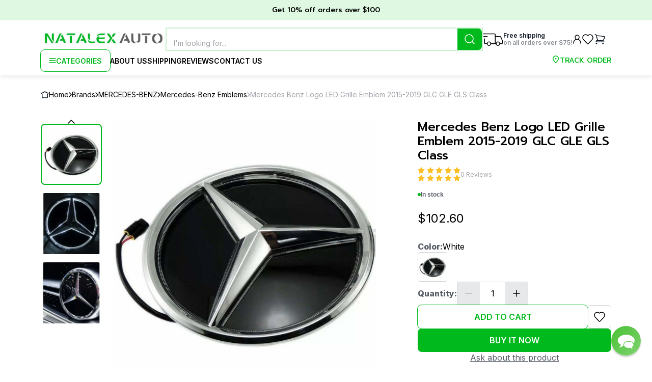

--- FILE ---
content_type: text/html; charset=utf-8
request_url: https://natalexauto.com/mercedes-benz/mercedes-benz-emblems/mercedes-benz-logo-led-grille-emblem-2015-2019-glc-gle-gls-class
body_size: 26197
content:
<!DOCTYPE html><html lang="en"><head><meta charSet="utf-8"/><meta name="viewport" content="width=device-width, initial-scale=1.0, maximum-scale=1.0"/><meta name="description" content="Fit for Mercedes Benz:
2015-2019 GLC Class (X205) - GLC200, GLC260, GLC300
2015-2019 GLE Class (W166) - GLE250, GLE320, GLE350, GLE450, GLE400, GLE500, GLE63S
2015-2019 GLS Class (W166) - GLS350, GLS400, GLS500, GLS550, GLS63, AMG63
Material: Plastic
LED Color: White
Star color: Chrome
Size 8.07 inch (205 mm).
Wattage: 5W
Voltage: 10V-18V
Color Temperature: 6000K
Package include: 1x Emblem LED for Grille."/><meta name="keywords" content="MERCEDES-BENZ, Mercedes-Benz Emblems, Mercedes Benz Logo LED Grille Emblem 2015-2019 GLC GLE GLS Class"/><meta name="robots" content="all"/><title>Mercedes Benz Logo LED Grille Emblem 2015-2019 GLC GLE GLS Class</title><meta property="og:title" content="Mercedes Benz Logo LED Grille Emblem 2015-2019 GLC GLE GLS Class"/><meta property="og:type" content="website"/><meta property="og:url" content="/mercedes-benz-logo-led-grille-emblem-2015-2019-glc-gle-gls-class"/><meta property="og:image" content="https://natalex-images.s3.eu-north-1.amazonaws.com/07b04c4d-46ae-4ce9-87d1-c33efd7d0fb1.webp"/><meta property="og:description" content="Mercedes Benz Logo LED Grille Emblem 2015-2019 GLC GLE GLS Class for 102.6$. Rating: 0 from 0 reviews. Check available product options to meet your requirements."/><meta property="og:site_name" content="Natalex Auto"/><link rel="preload" as="image" href="https://natalex-images.s3.eu-north-1.amazonaws.com/min_07b04c4d-46ae-4ce9-87d1-c33efd7d0fb1.webp"/><meta name="next-head-count" content="13"/><link rel="icon" href="/favicon.ico"/><link rel="preconnect" href="https://fonts.googleapis.com"/><link rel="preconnect" href="https://fonts.gstatic.com"/><link rel="preconnect" href="https://fonts.gstatic.com" crossorigin /><link rel="preload" href="/_next/static/css/1fb72159ce48b7a7.css" as="style"/><link rel="stylesheet" href="/_next/static/css/1fb72159ce48b7a7.css" data-n-g=""/><link rel="preload" href="/_next/static/css/47279a370c7b7223.css" as="style"/><link rel="stylesheet" href="/_next/static/css/47279a370c7b7223.css" data-n-p=""/><link rel="preload" href="/_next/static/css/29c56f6863915a0a.css" as="style"/><link rel="stylesheet" href="/_next/static/css/29c56f6863915a0a.css" data-n-p=""/><link rel="preload" href="/_next/static/css/e1da8fea1e047e5e.css" as="style"/><link rel="stylesheet" href="/_next/static/css/e1da8fea1e047e5e.css" data-n-p=""/><noscript data-n-css=""></noscript><script defer="" nomodule="" src="/_next/static/chunks/polyfills-c67a75d1b6f99dc8.js"></script><script src="/_next/static/chunks/webpack-2505b9a292337d45.js" defer=""></script><script src="/_next/static/chunks/framework-ce84985cd166733a.js" defer=""></script><script src="/_next/static/chunks/main-0188678ef278be8f.js" defer=""></script><script src="/_next/static/chunks/pages/_app-948d4fc062c3022b.js" defer=""></script><script src="/_next/static/chunks/3869-8e27cf642669d4c8.js" defer=""></script><script src="/_next/static/chunks/9743-4a2f34f93c3fd3ea.js" defer=""></script><script src="/_next/static/chunks/3923-0ab9e8ac26619ae9.js" defer=""></script><script src="/_next/static/chunks/4973-272f2d640015683d.js" defer=""></script><script src="/_next/static/chunks/2019-bac2c3461e51af77.js" defer=""></script><script src="/_next/static/chunks/2556-83986c2c1a24abcf.js" defer=""></script><script src="/_next/static/chunks/6112-952ed0db31d3a06a.js" defer=""></script><script src="/_next/static/chunks/998-be9f5a0a8de6ab87.js" defer=""></script><script src="/_next/static/chunks/2394-3d1f9aeced72119c.js" defer=""></script><script src="/_next/static/chunks/pages/%5Bbrand%5D/%5Bcategory%5D/%5Bproduct%5D-1bf6711ad3752f32.js" defer=""></script><script src="/_next/static/yPWwoCfmTKZVQ-wjV53YQ/_buildManifest.js" defer=""></script><script src="/_next/static/yPWwoCfmTKZVQ-wjV53YQ/_ssgManifest.js" defer=""></script><style data-href="https://fonts.googleapis.com/css2?family=Inter:wght@400;500;600;700;800;900&family=Prompt:ital,wght@0,100;0,200;0,300;0,400;0,500;0,600;0,700;0,800;0,900;1,100;1,200;1,300;1,400;1,500;1,600;1,700;1,800;1,900&display=swap">@font-face{font-family:'Inter';font-style:normal;font-weight:400;font-display:swap;src:url(https://fonts.gstatic.com/s/inter/v20/UcCO3FwrK3iLTeHuS_nVMrMxCp50SjIw2boKoduKmMEVuLyfMZs.woff) format('woff')}@font-face{font-family:'Inter';font-style:normal;font-weight:500;font-display:swap;src:url(https://fonts.gstatic.com/s/inter/v20/UcCO3FwrK3iLTeHuS_nVMrMxCp50SjIw2boKoduKmMEVuI6fMZs.woff) format('woff')}@font-face{font-family:'Inter';font-style:normal;font-weight:600;font-display:swap;src:url(https://fonts.gstatic.com/s/inter/v20/UcCO3FwrK3iLTeHuS_nVMrMxCp50SjIw2boKoduKmMEVuGKYMZs.woff) format('woff')}@font-face{font-family:'Inter';font-style:normal;font-weight:700;font-display:swap;src:url(https://fonts.gstatic.com/s/inter/v20/UcCO3FwrK3iLTeHuS_nVMrMxCp50SjIw2boKoduKmMEVuFuYMZs.woff) format('woff')}@font-face{font-family:'Inter';font-style:normal;font-weight:800;font-display:swap;src:url(https://fonts.gstatic.com/s/inter/v20/UcCO3FwrK3iLTeHuS_nVMrMxCp50SjIw2boKoduKmMEVuDyYMZs.woff) format('woff')}@font-face{font-family:'Inter';font-style:normal;font-weight:900;font-display:swap;src:url(https://fonts.gstatic.com/s/inter/v20/UcCO3FwrK3iLTeHuS_nVMrMxCp50SjIw2boKoduKmMEVuBWYMZs.woff) format('woff')}@font-face{font-family:'Prompt';font-style:italic;font-weight:100;font-display:swap;src:url(https://fonts.gstatic.com/s/prompt/v12/-W_7XJnvUD7dzB2KZeJ8TkA.woff) format('woff')}@font-face{font-family:'Prompt';font-style:italic;font-weight:200;font-display:swap;src:url(https://fonts.gstatic.com/s/prompt/v12/-W_6XJnvUD7dzB2KZeLQb2Mo.woff) format('woff')}@font-face{font-family:'Prompt';font-style:italic;font-weight:300;font-display:swap;src:url(https://fonts.gstatic.com/s/prompt/v12/-W_6XJnvUD7dzB2KZeK0bGMo.woff) format('woff')}@font-face{font-family:'Prompt';font-style:italic;font-weight:400;font-display:swap;src:url(https://fonts.gstatic.com/s/prompt/v12/-W_9XJnvUD7dzB2KZdob.woff) format('woff')}@font-face{font-family:'Prompt';font-style:italic;font-weight:500;font-display:swap;src:url(https://fonts.gstatic.com/s/prompt/v12/-W_6XJnvUD7dzB2KZeLsbWMo.woff) format('woff')}@font-face{font-family:'Prompt';font-style:italic;font-weight:600;font-display:swap;src:url(https://fonts.gstatic.com/s/prompt/v12/-W_6XJnvUD7dzB2KZeLAamMo.woff) format('woff')}@font-face{font-family:'Prompt';font-style:italic;font-weight:700;font-display:swap;src:url(https://fonts.gstatic.com/s/prompt/v12/-W_6XJnvUD7dzB2KZeKka2Mo.woff) format('woff')}@font-face{font-family:'Prompt';font-style:italic;font-weight:800;font-display:swap;src:url(https://fonts.gstatic.com/s/prompt/v12/-W_6XJnvUD7dzB2KZeK4aGMo.woff) format('woff')}@font-face{font-family:'Prompt';font-style:italic;font-weight:900;font-display:swap;src:url(https://fonts.gstatic.com/s/prompt/v12/-W_6XJnvUD7dzB2KZeKcaWMo.woff) format('woff')}@font-face{font-family:'Prompt';font-style:normal;font-weight:100;font-display:swap;src:url(https://fonts.gstatic.com/s/prompt/v12/-W_9XJnvUD7dzB2CA9ob.woff) format('woff')}@font-face{font-family:'Prompt';font-style:normal;font-weight:200;font-display:swap;src:url(https://fonts.gstatic.com/s/prompt/v12/-W_8XJnvUD7dzB2Cr_s4bQ.woff) format('woff')}@font-face{font-family:'Prompt';font-style:normal;font-weight:300;font-display:swap;src:url(https://fonts.gstatic.com/s/prompt/v12/-W_8XJnvUD7dzB2Cy_g4bQ.woff) format('woff')}@font-face{font-family:'Prompt';font-style:normal;font-weight:400;font-display:swap;src:url(https://fonts.gstatic.com/s/prompt/v12/-W__XJnvUD7dzB26ZA.woff) format('woff')}@font-face{font-family:'Prompt';font-style:normal;font-weight:500;font-display:swap;src:url(https://fonts.gstatic.com/s/prompt/v12/-W_8XJnvUD7dzB2Ck_k4bQ.woff) format('woff')}@font-face{font-family:'Prompt';font-style:normal;font-weight:600;font-display:swap;src:url(https://fonts.gstatic.com/s/prompt/v12/-W_8XJnvUD7dzB2Cv_44bQ.woff) format('woff')}@font-face{font-family:'Prompt';font-style:normal;font-weight:700;font-display:swap;src:url(https://fonts.gstatic.com/s/prompt/v12/-W_8XJnvUD7dzB2C2_84bQ.woff) format('woff')}@font-face{font-family:'Prompt';font-style:normal;font-weight:800;font-display:swap;src:url(https://fonts.gstatic.com/s/prompt/v12/-W_8XJnvUD7dzB2Cx_w4bQ.woff) format('woff')}@font-face{font-family:'Prompt';font-style:normal;font-weight:900;font-display:swap;src:url(https://fonts.gstatic.com/s/prompt/v12/-W_8XJnvUD7dzB2C4_04bQ.woff) format('woff')}@font-face{font-family:'Inter';font-style:normal;font-weight:400;font-display:swap;src:url(https://fonts.gstatic.com/s/inter/v20/UcC73FwrK3iLTeHuS_nVMrMxCp50SjIa2JL7W0Q5n-wU.woff2) format('woff2');unicode-range:U+0460-052F,U+1C80-1C8A,U+20B4,U+2DE0-2DFF,U+A640-A69F,U+FE2E-FE2F}@font-face{font-family:'Inter';font-style:normal;font-weight:400;font-display:swap;src:url(https://fonts.gstatic.com/s/inter/v20/UcC73FwrK3iLTeHuS_nVMrMxCp50SjIa0ZL7W0Q5n-wU.woff2) format('woff2');unicode-range:U+0301,U+0400-045F,U+0490-0491,U+04B0-04B1,U+2116}@font-face{font-family:'Inter';font-style:normal;font-weight:400;font-display:swap;src:url(https://fonts.gstatic.com/s/inter/v20/UcC73FwrK3iLTeHuS_nVMrMxCp50SjIa2ZL7W0Q5n-wU.woff2) format('woff2');unicode-range:U+1F00-1FFF}@font-face{font-family:'Inter';font-style:normal;font-weight:400;font-display:swap;src:url(https://fonts.gstatic.com/s/inter/v20/UcC73FwrK3iLTeHuS_nVMrMxCp50SjIa1pL7W0Q5n-wU.woff2) format('woff2');unicode-range:U+0370-0377,U+037A-037F,U+0384-038A,U+038C,U+038E-03A1,U+03A3-03FF}@font-face{font-family:'Inter';font-style:normal;font-weight:400;font-display:swap;src:url(https://fonts.gstatic.com/s/inter/v20/UcC73FwrK3iLTeHuS_nVMrMxCp50SjIa2pL7W0Q5n-wU.woff2) format('woff2');unicode-range:U+0102-0103,U+0110-0111,U+0128-0129,U+0168-0169,U+01A0-01A1,U+01AF-01B0,U+0300-0301,U+0303-0304,U+0308-0309,U+0323,U+0329,U+1EA0-1EF9,U+20AB}@font-face{font-family:'Inter';font-style:normal;font-weight:400;font-display:swap;src:url(https://fonts.gstatic.com/s/inter/v20/UcC73FwrK3iLTeHuS_nVMrMxCp50SjIa25L7W0Q5n-wU.woff2) format('woff2');unicode-range:U+0100-02BA,U+02BD-02C5,U+02C7-02CC,U+02CE-02D7,U+02DD-02FF,U+0304,U+0308,U+0329,U+1D00-1DBF,U+1E00-1E9F,U+1EF2-1EFF,U+2020,U+20A0-20AB,U+20AD-20C0,U+2113,U+2C60-2C7F,U+A720-A7FF}@font-face{font-family:'Inter';font-style:normal;font-weight:400;font-display:swap;src:url(https://fonts.gstatic.com/s/inter/v20/UcC73FwrK3iLTeHuS_nVMrMxCp50SjIa1ZL7W0Q5nw.woff2) format('woff2');unicode-range:U+0000-00FF,U+0131,U+0152-0153,U+02BB-02BC,U+02C6,U+02DA,U+02DC,U+0304,U+0308,U+0329,U+2000-206F,U+20AC,U+2122,U+2191,U+2193,U+2212,U+2215,U+FEFF,U+FFFD}@font-face{font-family:'Inter';font-style:normal;font-weight:500;font-display:swap;src:url(https://fonts.gstatic.com/s/inter/v20/UcC73FwrK3iLTeHuS_nVMrMxCp50SjIa2JL7W0Q5n-wU.woff2) format('woff2');unicode-range:U+0460-052F,U+1C80-1C8A,U+20B4,U+2DE0-2DFF,U+A640-A69F,U+FE2E-FE2F}@font-face{font-family:'Inter';font-style:normal;font-weight:500;font-display:swap;src:url(https://fonts.gstatic.com/s/inter/v20/UcC73FwrK3iLTeHuS_nVMrMxCp50SjIa0ZL7W0Q5n-wU.woff2) format('woff2');unicode-range:U+0301,U+0400-045F,U+0490-0491,U+04B0-04B1,U+2116}@font-face{font-family:'Inter';font-style:normal;font-weight:500;font-display:swap;src:url(https://fonts.gstatic.com/s/inter/v20/UcC73FwrK3iLTeHuS_nVMrMxCp50SjIa2ZL7W0Q5n-wU.woff2) format('woff2');unicode-range:U+1F00-1FFF}@font-face{font-family:'Inter';font-style:normal;font-weight:500;font-display:swap;src:url(https://fonts.gstatic.com/s/inter/v20/UcC73FwrK3iLTeHuS_nVMrMxCp50SjIa1pL7W0Q5n-wU.woff2) format('woff2');unicode-range:U+0370-0377,U+037A-037F,U+0384-038A,U+038C,U+038E-03A1,U+03A3-03FF}@font-face{font-family:'Inter';font-style:normal;font-weight:500;font-display:swap;src:url(https://fonts.gstatic.com/s/inter/v20/UcC73FwrK3iLTeHuS_nVMrMxCp50SjIa2pL7W0Q5n-wU.woff2) format('woff2');unicode-range:U+0102-0103,U+0110-0111,U+0128-0129,U+0168-0169,U+01A0-01A1,U+01AF-01B0,U+0300-0301,U+0303-0304,U+0308-0309,U+0323,U+0329,U+1EA0-1EF9,U+20AB}@font-face{font-family:'Inter';font-style:normal;font-weight:500;font-display:swap;src:url(https://fonts.gstatic.com/s/inter/v20/UcC73FwrK3iLTeHuS_nVMrMxCp50SjIa25L7W0Q5n-wU.woff2) format('woff2');unicode-range:U+0100-02BA,U+02BD-02C5,U+02C7-02CC,U+02CE-02D7,U+02DD-02FF,U+0304,U+0308,U+0329,U+1D00-1DBF,U+1E00-1E9F,U+1EF2-1EFF,U+2020,U+20A0-20AB,U+20AD-20C0,U+2113,U+2C60-2C7F,U+A720-A7FF}@font-face{font-family:'Inter';font-style:normal;font-weight:500;font-display:swap;src:url(https://fonts.gstatic.com/s/inter/v20/UcC73FwrK3iLTeHuS_nVMrMxCp50SjIa1ZL7W0Q5nw.woff2) format('woff2');unicode-range:U+0000-00FF,U+0131,U+0152-0153,U+02BB-02BC,U+02C6,U+02DA,U+02DC,U+0304,U+0308,U+0329,U+2000-206F,U+20AC,U+2122,U+2191,U+2193,U+2212,U+2215,U+FEFF,U+FFFD}@font-face{font-family:'Inter';font-style:normal;font-weight:600;font-display:swap;src:url(https://fonts.gstatic.com/s/inter/v20/UcC73FwrK3iLTeHuS_nVMrMxCp50SjIa2JL7W0Q5n-wU.woff2) format('woff2');unicode-range:U+0460-052F,U+1C80-1C8A,U+20B4,U+2DE0-2DFF,U+A640-A69F,U+FE2E-FE2F}@font-face{font-family:'Inter';font-style:normal;font-weight:600;font-display:swap;src:url(https://fonts.gstatic.com/s/inter/v20/UcC73FwrK3iLTeHuS_nVMrMxCp50SjIa0ZL7W0Q5n-wU.woff2) format('woff2');unicode-range:U+0301,U+0400-045F,U+0490-0491,U+04B0-04B1,U+2116}@font-face{font-family:'Inter';font-style:normal;font-weight:600;font-display:swap;src:url(https://fonts.gstatic.com/s/inter/v20/UcC73FwrK3iLTeHuS_nVMrMxCp50SjIa2ZL7W0Q5n-wU.woff2) format('woff2');unicode-range:U+1F00-1FFF}@font-face{font-family:'Inter';font-style:normal;font-weight:600;font-display:swap;src:url(https://fonts.gstatic.com/s/inter/v20/UcC73FwrK3iLTeHuS_nVMrMxCp50SjIa1pL7W0Q5n-wU.woff2) format('woff2');unicode-range:U+0370-0377,U+037A-037F,U+0384-038A,U+038C,U+038E-03A1,U+03A3-03FF}@font-face{font-family:'Inter';font-style:normal;font-weight:600;font-display:swap;src:url(https://fonts.gstatic.com/s/inter/v20/UcC73FwrK3iLTeHuS_nVMrMxCp50SjIa2pL7W0Q5n-wU.woff2) format('woff2');unicode-range:U+0102-0103,U+0110-0111,U+0128-0129,U+0168-0169,U+01A0-01A1,U+01AF-01B0,U+0300-0301,U+0303-0304,U+0308-0309,U+0323,U+0329,U+1EA0-1EF9,U+20AB}@font-face{font-family:'Inter';font-style:normal;font-weight:600;font-display:swap;src:url(https://fonts.gstatic.com/s/inter/v20/UcC73FwrK3iLTeHuS_nVMrMxCp50SjIa25L7W0Q5n-wU.woff2) format('woff2');unicode-range:U+0100-02BA,U+02BD-02C5,U+02C7-02CC,U+02CE-02D7,U+02DD-02FF,U+0304,U+0308,U+0329,U+1D00-1DBF,U+1E00-1E9F,U+1EF2-1EFF,U+2020,U+20A0-20AB,U+20AD-20C0,U+2113,U+2C60-2C7F,U+A720-A7FF}@font-face{font-family:'Inter';font-style:normal;font-weight:600;font-display:swap;src:url(https://fonts.gstatic.com/s/inter/v20/UcC73FwrK3iLTeHuS_nVMrMxCp50SjIa1ZL7W0Q5nw.woff2) format('woff2');unicode-range:U+0000-00FF,U+0131,U+0152-0153,U+02BB-02BC,U+02C6,U+02DA,U+02DC,U+0304,U+0308,U+0329,U+2000-206F,U+20AC,U+2122,U+2191,U+2193,U+2212,U+2215,U+FEFF,U+FFFD}@font-face{font-family:'Inter';font-style:normal;font-weight:700;font-display:swap;src:url(https://fonts.gstatic.com/s/inter/v20/UcC73FwrK3iLTeHuS_nVMrMxCp50SjIa2JL7W0Q5n-wU.woff2) format('woff2');unicode-range:U+0460-052F,U+1C80-1C8A,U+20B4,U+2DE0-2DFF,U+A640-A69F,U+FE2E-FE2F}@font-face{font-family:'Inter';font-style:normal;font-weight:700;font-display:swap;src:url(https://fonts.gstatic.com/s/inter/v20/UcC73FwrK3iLTeHuS_nVMrMxCp50SjIa0ZL7W0Q5n-wU.woff2) format('woff2');unicode-range:U+0301,U+0400-045F,U+0490-0491,U+04B0-04B1,U+2116}@font-face{font-family:'Inter';font-style:normal;font-weight:700;font-display:swap;src:url(https://fonts.gstatic.com/s/inter/v20/UcC73FwrK3iLTeHuS_nVMrMxCp50SjIa2ZL7W0Q5n-wU.woff2) format('woff2');unicode-range:U+1F00-1FFF}@font-face{font-family:'Inter';font-style:normal;font-weight:700;font-display:swap;src:url(https://fonts.gstatic.com/s/inter/v20/UcC73FwrK3iLTeHuS_nVMrMxCp50SjIa1pL7W0Q5n-wU.woff2) format('woff2');unicode-range:U+0370-0377,U+037A-037F,U+0384-038A,U+038C,U+038E-03A1,U+03A3-03FF}@font-face{font-family:'Inter';font-style:normal;font-weight:700;font-display:swap;src:url(https://fonts.gstatic.com/s/inter/v20/UcC73FwrK3iLTeHuS_nVMrMxCp50SjIa2pL7W0Q5n-wU.woff2) format('woff2');unicode-range:U+0102-0103,U+0110-0111,U+0128-0129,U+0168-0169,U+01A0-01A1,U+01AF-01B0,U+0300-0301,U+0303-0304,U+0308-0309,U+0323,U+0329,U+1EA0-1EF9,U+20AB}@font-face{font-family:'Inter';font-style:normal;font-weight:700;font-display:swap;src:url(https://fonts.gstatic.com/s/inter/v20/UcC73FwrK3iLTeHuS_nVMrMxCp50SjIa25L7W0Q5n-wU.woff2) format('woff2');unicode-range:U+0100-02BA,U+02BD-02C5,U+02C7-02CC,U+02CE-02D7,U+02DD-02FF,U+0304,U+0308,U+0329,U+1D00-1DBF,U+1E00-1E9F,U+1EF2-1EFF,U+2020,U+20A0-20AB,U+20AD-20C0,U+2113,U+2C60-2C7F,U+A720-A7FF}@font-face{font-family:'Inter';font-style:normal;font-weight:700;font-display:swap;src:url(https://fonts.gstatic.com/s/inter/v20/UcC73FwrK3iLTeHuS_nVMrMxCp50SjIa1ZL7W0Q5nw.woff2) format('woff2');unicode-range:U+0000-00FF,U+0131,U+0152-0153,U+02BB-02BC,U+02C6,U+02DA,U+02DC,U+0304,U+0308,U+0329,U+2000-206F,U+20AC,U+2122,U+2191,U+2193,U+2212,U+2215,U+FEFF,U+FFFD}@font-face{font-family:'Inter';font-style:normal;font-weight:800;font-display:swap;src:url(https://fonts.gstatic.com/s/inter/v20/UcC73FwrK3iLTeHuS_nVMrMxCp50SjIa2JL7W0Q5n-wU.woff2) format('woff2');unicode-range:U+0460-052F,U+1C80-1C8A,U+20B4,U+2DE0-2DFF,U+A640-A69F,U+FE2E-FE2F}@font-face{font-family:'Inter';font-style:normal;font-weight:800;font-display:swap;src:url(https://fonts.gstatic.com/s/inter/v20/UcC73FwrK3iLTeHuS_nVMrMxCp50SjIa0ZL7W0Q5n-wU.woff2) format('woff2');unicode-range:U+0301,U+0400-045F,U+0490-0491,U+04B0-04B1,U+2116}@font-face{font-family:'Inter';font-style:normal;font-weight:800;font-display:swap;src:url(https://fonts.gstatic.com/s/inter/v20/UcC73FwrK3iLTeHuS_nVMrMxCp50SjIa2ZL7W0Q5n-wU.woff2) format('woff2');unicode-range:U+1F00-1FFF}@font-face{font-family:'Inter';font-style:normal;font-weight:800;font-display:swap;src:url(https://fonts.gstatic.com/s/inter/v20/UcC73FwrK3iLTeHuS_nVMrMxCp50SjIa1pL7W0Q5n-wU.woff2) format('woff2');unicode-range:U+0370-0377,U+037A-037F,U+0384-038A,U+038C,U+038E-03A1,U+03A3-03FF}@font-face{font-family:'Inter';font-style:normal;font-weight:800;font-display:swap;src:url(https://fonts.gstatic.com/s/inter/v20/UcC73FwrK3iLTeHuS_nVMrMxCp50SjIa2pL7W0Q5n-wU.woff2) format('woff2');unicode-range:U+0102-0103,U+0110-0111,U+0128-0129,U+0168-0169,U+01A0-01A1,U+01AF-01B0,U+0300-0301,U+0303-0304,U+0308-0309,U+0323,U+0329,U+1EA0-1EF9,U+20AB}@font-face{font-family:'Inter';font-style:normal;font-weight:800;font-display:swap;src:url(https://fonts.gstatic.com/s/inter/v20/UcC73FwrK3iLTeHuS_nVMrMxCp50SjIa25L7W0Q5n-wU.woff2) format('woff2');unicode-range:U+0100-02BA,U+02BD-02C5,U+02C7-02CC,U+02CE-02D7,U+02DD-02FF,U+0304,U+0308,U+0329,U+1D00-1DBF,U+1E00-1E9F,U+1EF2-1EFF,U+2020,U+20A0-20AB,U+20AD-20C0,U+2113,U+2C60-2C7F,U+A720-A7FF}@font-face{font-family:'Inter';font-style:normal;font-weight:800;font-display:swap;src:url(https://fonts.gstatic.com/s/inter/v20/UcC73FwrK3iLTeHuS_nVMrMxCp50SjIa1ZL7W0Q5nw.woff2) format('woff2');unicode-range:U+0000-00FF,U+0131,U+0152-0153,U+02BB-02BC,U+02C6,U+02DA,U+02DC,U+0304,U+0308,U+0329,U+2000-206F,U+20AC,U+2122,U+2191,U+2193,U+2212,U+2215,U+FEFF,U+FFFD}@font-face{font-family:'Inter';font-style:normal;font-weight:900;font-display:swap;src:url(https://fonts.gstatic.com/s/inter/v20/UcC73FwrK3iLTeHuS_nVMrMxCp50SjIa2JL7W0Q5n-wU.woff2) format('woff2');unicode-range:U+0460-052F,U+1C80-1C8A,U+20B4,U+2DE0-2DFF,U+A640-A69F,U+FE2E-FE2F}@font-face{font-family:'Inter';font-style:normal;font-weight:900;font-display:swap;src:url(https://fonts.gstatic.com/s/inter/v20/UcC73FwrK3iLTeHuS_nVMrMxCp50SjIa0ZL7W0Q5n-wU.woff2) format('woff2');unicode-range:U+0301,U+0400-045F,U+0490-0491,U+04B0-04B1,U+2116}@font-face{font-family:'Inter';font-style:normal;font-weight:900;font-display:swap;src:url(https://fonts.gstatic.com/s/inter/v20/UcC73FwrK3iLTeHuS_nVMrMxCp50SjIa2ZL7W0Q5n-wU.woff2) format('woff2');unicode-range:U+1F00-1FFF}@font-face{font-family:'Inter';font-style:normal;font-weight:900;font-display:swap;src:url(https://fonts.gstatic.com/s/inter/v20/UcC73FwrK3iLTeHuS_nVMrMxCp50SjIa1pL7W0Q5n-wU.woff2) format('woff2');unicode-range:U+0370-0377,U+037A-037F,U+0384-038A,U+038C,U+038E-03A1,U+03A3-03FF}@font-face{font-family:'Inter';font-style:normal;font-weight:900;font-display:swap;src:url(https://fonts.gstatic.com/s/inter/v20/UcC73FwrK3iLTeHuS_nVMrMxCp50SjIa2pL7W0Q5n-wU.woff2) format('woff2');unicode-range:U+0102-0103,U+0110-0111,U+0128-0129,U+0168-0169,U+01A0-01A1,U+01AF-01B0,U+0300-0301,U+0303-0304,U+0308-0309,U+0323,U+0329,U+1EA0-1EF9,U+20AB}@font-face{font-family:'Inter';font-style:normal;font-weight:900;font-display:swap;src:url(https://fonts.gstatic.com/s/inter/v20/UcC73FwrK3iLTeHuS_nVMrMxCp50SjIa25L7W0Q5n-wU.woff2) format('woff2');unicode-range:U+0100-02BA,U+02BD-02C5,U+02C7-02CC,U+02CE-02D7,U+02DD-02FF,U+0304,U+0308,U+0329,U+1D00-1DBF,U+1E00-1E9F,U+1EF2-1EFF,U+2020,U+20A0-20AB,U+20AD-20C0,U+2113,U+2C60-2C7F,U+A720-A7FF}@font-face{font-family:'Inter';font-style:normal;font-weight:900;font-display:swap;src:url(https://fonts.gstatic.com/s/inter/v20/UcC73FwrK3iLTeHuS_nVMrMxCp50SjIa1ZL7W0Q5nw.woff2) format('woff2');unicode-range:U+0000-00FF,U+0131,U+0152-0153,U+02BB-02BC,U+02C6,U+02DA,U+02DC,U+0304,U+0308,U+0329,U+2000-206F,U+20AC,U+2122,U+2191,U+2193,U+2212,U+2215,U+FEFF,U+FFFD}@font-face{font-family:'Prompt';font-style:italic;font-weight:100;font-display:swap;src:url(https://fonts.gstatic.com/s/prompt/v12/-W_7XJnvUD7dzB2KZeJ8flALfr8nfiIJ4w.woff2) format('woff2');unicode-range:U+02D7,U+0303,U+0331,U+0E01-0E5B,U+200C-200D,U+25CC}@font-face{font-family:'Prompt';font-style:italic;font-weight:100;font-display:swap;src:url(https://fonts.gstatic.com/s/prompt/v12/-W_7XJnvUD7dzB2KZeJ8fksLfr8nfiIJ4w.woff2) format('woff2');unicode-range:U+0102-0103,U+0110-0111,U+0128-0129,U+0168-0169,U+01A0-01A1,U+01AF-01B0,U+0300-0301,U+0303-0304,U+0308-0309,U+0323,U+0329,U+1EA0-1EF9,U+20AB}@font-face{font-family:'Prompt';font-style:italic;font-weight:100;font-display:swap;src:url(https://fonts.gstatic.com/s/prompt/v12/-W_7XJnvUD7dzB2KZeJ8fkoLfr8nfiIJ4w.woff2) format('woff2');unicode-range:U+0100-02BA,U+02BD-02C5,U+02C7-02CC,U+02CE-02D7,U+02DD-02FF,U+0304,U+0308,U+0329,U+1D00-1DBF,U+1E00-1E9F,U+1EF2-1EFF,U+2020,U+20A0-20AB,U+20AD-20C0,U+2113,U+2C60-2C7F,U+A720-A7FF}@font-face{font-family:'Prompt';font-style:italic;font-weight:100;font-display:swap;src:url(https://fonts.gstatic.com/s/prompt/v12/-W_7XJnvUD7dzB2KZeJ8fkQLfr8nfiI.woff2) format('woff2');unicode-range:U+0000-00FF,U+0131,U+0152-0153,U+02BB-02BC,U+02C6,U+02DA,U+02DC,U+0304,U+0308,U+0329,U+2000-206F,U+20AC,U+2122,U+2191,U+2193,U+2212,U+2215,U+FEFF,U+FFFD}@font-face{font-family:'Prompt';font-style:italic;font-weight:200;font-display:swap;src:url(https://fonts.gstatic.com/s/prompt/v12/-W_6XJnvUD7dzB2KZeLQb1M4W5APdCox2gU.woff2) format('woff2');unicode-range:U+02D7,U+0303,U+0331,U+0E01-0E5B,U+200C-200D,U+25CC}@font-face{font-family:'Prompt';font-style:italic;font-weight:200;font-display:swap;src:url(https://fonts.gstatic.com/s/prompt/v12/-W_6XJnvUD7dzB2KZeLQb1MjW5APdCox2gU.woff2) format('woff2');unicode-range:U+0102-0103,U+0110-0111,U+0128-0129,U+0168-0169,U+01A0-01A1,U+01AF-01B0,U+0300-0301,U+0303-0304,U+0308-0309,U+0323,U+0329,U+1EA0-1EF9,U+20AB}@font-face{font-family:'Prompt';font-style:italic;font-weight:200;font-display:swap;src:url(https://fonts.gstatic.com/s/prompt/v12/-W_6XJnvUD7dzB2KZeLQb1MiW5APdCox2gU.woff2) format('woff2');unicode-range:U+0100-02BA,U+02BD-02C5,U+02C7-02CC,U+02CE-02D7,U+02DD-02FF,U+0304,U+0308,U+0329,U+1D00-1DBF,U+1E00-1E9F,U+1EF2-1EFF,U+2020,U+20A0-20AB,U+20AD-20C0,U+2113,U+2C60-2C7F,U+A720-A7FF}@font-face{font-family:'Prompt';font-style:italic;font-weight:200;font-display:swap;src:url(https://fonts.gstatic.com/s/prompt/v12/-W_6XJnvUD7dzB2KZeLQb1MsW5APdCox.woff2) format('woff2');unicode-range:U+0000-00FF,U+0131,U+0152-0153,U+02BB-02BC,U+02C6,U+02DA,U+02DC,U+0304,U+0308,U+0329,U+2000-206F,U+20AC,U+2122,U+2191,U+2193,U+2212,U+2215,U+FEFF,U+FFFD}@font-face{font-family:'Prompt';font-style:italic;font-weight:300;font-display:swap;src:url(https://fonts.gstatic.com/s/prompt/v12/-W_6XJnvUD7dzB2KZeK0bFM4W5APdCox2gU.woff2) format('woff2');unicode-range:U+02D7,U+0303,U+0331,U+0E01-0E5B,U+200C-200D,U+25CC}@font-face{font-family:'Prompt';font-style:italic;font-weight:300;font-display:swap;src:url(https://fonts.gstatic.com/s/prompt/v12/-W_6XJnvUD7dzB2KZeK0bFMjW5APdCox2gU.woff2) format('woff2');unicode-range:U+0102-0103,U+0110-0111,U+0128-0129,U+0168-0169,U+01A0-01A1,U+01AF-01B0,U+0300-0301,U+0303-0304,U+0308-0309,U+0323,U+0329,U+1EA0-1EF9,U+20AB}@font-face{font-family:'Prompt';font-style:italic;font-weight:300;font-display:swap;src:url(https://fonts.gstatic.com/s/prompt/v12/-W_6XJnvUD7dzB2KZeK0bFMiW5APdCox2gU.woff2) format('woff2');unicode-range:U+0100-02BA,U+02BD-02C5,U+02C7-02CC,U+02CE-02D7,U+02DD-02FF,U+0304,U+0308,U+0329,U+1D00-1DBF,U+1E00-1E9F,U+1EF2-1EFF,U+2020,U+20A0-20AB,U+20AD-20C0,U+2113,U+2C60-2C7F,U+A720-A7FF}@font-face{font-family:'Prompt';font-style:italic;font-weight:300;font-display:swap;src:url(https://fonts.gstatic.com/s/prompt/v12/-W_6XJnvUD7dzB2KZeK0bFMsW5APdCox.woff2) format('woff2');unicode-range:U+0000-00FF,U+0131,U+0152-0153,U+02BB-02BC,U+02C6,U+02DA,U+02DC,U+0304,U+0308,U+0329,U+2000-206F,U+20AC,U+2122,U+2191,U+2193,U+2212,U+2215,U+FEFF,U+FFFD}@font-face{font-family:'Prompt';font-style:italic;font-weight:400;font-display:swap;src:url(https://fonts.gstatic.com/s/prompt/v12/-W_9XJnvUD7dzB2KZeoLTkYBeZ0lTiM.woff2) format('woff2');unicode-range:U+02D7,U+0303,U+0331,U+0E01-0E5B,U+200C-200D,U+25CC}@font-face{font-family:'Prompt';font-style:italic;font-weight:400;font-display:swap;src:url(https://fonts.gstatic.com/s/prompt/v12/-W_9XJnvUD7dzB2KZeoQTkYBeZ0lTiM.woff2) format('woff2');unicode-range:U+0102-0103,U+0110-0111,U+0128-0129,U+0168-0169,U+01A0-01A1,U+01AF-01B0,U+0300-0301,U+0303-0304,U+0308-0309,U+0323,U+0329,U+1EA0-1EF9,U+20AB}@font-face{font-family:'Prompt';font-style:italic;font-weight:400;font-display:swap;src:url(https://fonts.gstatic.com/s/prompt/v12/-W_9XJnvUD7dzB2KZeoRTkYBeZ0lTiM.woff2) format('woff2');unicode-range:U+0100-02BA,U+02BD-02C5,U+02C7-02CC,U+02CE-02D7,U+02DD-02FF,U+0304,U+0308,U+0329,U+1D00-1DBF,U+1E00-1E9F,U+1EF2-1EFF,U+2020,U+20A0-20AB,U+20AD-20C0,U+2113,U+2C60-2C7F,U+A720-A7FF}@font-face{font-family:'Prompt';font-style:italic;font-weight:400;font-display:swap;src:url(https://fonts.gstatic.com/s/prompt/v12/-W_9XJnvUD7dzB2KZeofTkYBeZ0l.woff2) format('woff2');unicode-range:U+0000-00FF,U+0131,U+0152-0153,U+02BB-02BC,U+02C6,U+02DA,U+02DC,U+0304,U+0308,U+0329,U+2000-206F,U+20AC,U+2122,U+2191,U+2193,U+2212,U+2215,U+FEFF,U+FFFD}@font-face{font-family:'Prompt';font-style:italic;font-weight:500;font-display:swap;src:url(https://fonts.gstatic.com/s/prompt/v12/-W_6XJnvUD7dzB2KZeLsbVM4W5APdCox2gU.woff2) format('woff2');unicode-range:U+02D7,U+0303,U+0331,U+0E01-0E5B,U+200C-200D,U+25CC}@font-face{font-family:'Prompt';font-style:italic;font-weight:500;font-display:swap;src:url(https://fonts.gstatic.com/s/prompt/v12/-W_6XJnvUD7dzB2KZeLsbVMjW5APdCox2gU.woff2) format('woff2');unicode-range:U+0102-0103,U+0110-0111,U+0128-0129,U+0168-0169,U+01A0-01A1,U+01AF-01B0,U+0300-0301,U+0303-0304,U+0308-0309,U+0323,U+0329,U+1EA0-1EF9,U+20AB}@font-face{font-family:'Prompt';font-style:italic;font-weight:500;font-display:swap;src:url(https://fonts.gstatic.com/s/prompt/v12/-W_6XJnvUD7dzB2KZeLsbVMiW5APdCox2gU.woff2) format('woff2');unicode-range:U+0100-02BA,U+02BD-02C5,U+02C7-02CC,U+02CE-02D7,U+02DD-02FF,U+0304,U+0308,U+0329,U+1D00-1DBF,U+1E00-1E9F,U+1EF2-1EFF,U+2020,U+20A0-20AB,U+20AD-20C0,U+2113,U+2C60-2C7F,U+A720-A7FF}@font-face{font-family:'Prompt';font-style:italic;font-weight:500;font-display:swap;src:url(https://fonts.gstatic.com/s/prompt/v12/-W_6XJnvUD7dzB2KZeLsbVMsW5APdCox.woff2) format('woff2');unicode-range:U+0000-00FF,U+0131,U+0152-0153,U+02BB-02BC,U+02C6,U+02DA,U+02DC,U+0304,U+0308,U+0329,U+2000-206F,U+20AC,U+2122,U+2191,U+2193,U+2212,U+2215,U+FEFF,U+FFFD}@font-face{font-family:'Prompt';font-style:italic;font-weight:600;font-display:swap;src:url(https://fonts.gstatic.com/s/prompt/v12/-W_6XJnvUD7dzB2KZeLAalM4W5APdCox2gU.woff2) format('woff2');unicode-range:U+02D7,U+0303,U+0331,U+0E01-0E5B,U+200C-200D,U+25CC}@font-face{font-family:'Prompt';font-style:italic;font-weight:600;font-display:swap;src:url(https://fonts.gstatic.com/s/prompt/v12/-W_6XJnvUD7dzB2KZeLAalMjW5APdCox2gU.woff2) format('woff2');unicode-range:U+0102-0103,U+0110-0111,U+0128-0129,U+0168-0169,U+01A0-01A1,U+01AF-01B0,U+0300-0301,U+0303-0304,U+0308-0309,U+0323,U+0329,U+1EA0-1EF9,U+20AB}@font-face{font-family:'Prompt';font-style:italic;font-weight:600;font-display:swap;src:url(https://fonts.gstatic.com/s/prompt/v12/-W_6XJnvUD7dzB2KZeLAalMiW5APdCox2gU.woff2) format('woff2');unicode-range:U+0100-02BA,U+02BD-02C5,U+02C7-02CC,U+02CE-02D7,U+02DD-02FF,U+0304,U+0308,U+0329,U+1D00-1DBF,U+1E00-1E9F,U+1EF2-1EFF,U+2020,U+20A0-20AB,U+20AD-20C0,U+2113,U+2C60-2C7F,U+A720-A7FF}@font-face{font-family:'Prompt';font-style:italic;font-weight:600;font-display:swap;src:url(https://fonts.gstatic.com/s/prompt/v12/-W_6XJnvUD7dzB2KZeLAalMsW5APdCox.woff2) format('woff2');unicode-range:U+0000-00FF,U+0131,U+0152-0153,U+02BB-02BC,U+02C6,U+02DA,U+02DC,U+0304,U+0308,U+0329,U+2000-206F,U+20AC,U+2122,U+2191,U+2193,U+2212,U+2215,U+FEFF,U+FFFD}@font-face{font-family:'Prompt';font-style:italic;font-weight:700;font-display:swap;src:url(https://fonts.gstatic.com/s/prompt/v12/-W_6XJnvUD7dzB2KZeKka1M4W5APdCox2gU.woff2) format('woff2');unicode-range:U+02D7,U+0303,U+0331,U+0E01-0E5B,U+200C-200D,U+25CC}@font-face{font-family:'Prompt';font-style:italic;font-weight:700;font-display:swap;src:url(https://fonts.gstatic.com/s/prompt/v12/-W_6XJnvUD7dzB2KZeKka1MjW5APdCox2gU.woff2) format('woff2');unicode-range:U+0102-0103,U+0110-0111,U+0128-0129,U+0168-0169,U+01A0-01A1,U+01AF-01B0,U+0300-0301,U+0303-0304,U+0308-0309,U+0323,U+0329,U+1EA0-1EF9,U+20AB}@font-face{font-family:'Prompt';font-style:italic;font-weight:700;font-display:swap;src:url(https://fonts.gstatic.com/s/prompt/v12/-W_6XJnvUD7dzB2KZeKka1MiW5APdCox2gU.woff2) format('woff2');unicode-range:U+0100-02BA,U+02BD-02C5,U+02C7-02CC,U+02CE-02D7,U+02DD-02FF,U+0304,U+0308,U+0329,U+1D00-1DBF,U+1E00-1E9F,U+1EF2-1EFF,U+2020,U+20A0-20AB,U+20AD-20C0,U+2113,U+2C60-2C7F,U+A720-A7FF}@font-face{font-family:'Prompt';font-style:italic;font-weight:700;font-display:swap;src:url(https://fonts.gstatic.com/s/prompt/v12/-W_6XJnvUD7dzB2KZeKka1MsW5APdCox.woff2) format('woff2');unicode-range:U+0000-00FF,U+0131,U+0152-0153,U+02BB-02BC,U+02C6,U+02DA,U+02DC,U+0304,U+0308,U+0329,U+2000-206F,U+20AC,U+2122,U+2191,U+2193,U+2212,U+2215,U+FEFF,U+FFFD}@font-face{font-family:'Prompt';font-style:italic;font-weight:800;font-display:swap;src:url(https://fonts.gstatic.com/s/prompt/v12/-W_6XJnvUD7dzB2KZeK4aFM4W5APdCox2gU.woff2) format('woff2');unicode-range:U+02D7,U+0303,U+0331,U+0E01-0E5B,U+200C-200D,U+25CC}@font-face{font-family:'Prompt';font-style:italic;font-weight:800;font-display:swap;src:url(https://fonts.gstatic.com/s/prompt/v12/-W_6XJnvUD7dzB2KZeK4aFMjW5APdCox2gU.woff2) format('woff2');unicode-range:U+0102-0103,U+0110-0111,U+0128-0129,U+0168-0169,U+01A0-01A1,U+01AF-01B0,U+0300-0301,U+0303-0304,U+0308-0309,U+0323,U+0329,U+1EA0-1EF9,U+20AB}@font-face{font-family:'Prompt';font-style:italic;font-weight:800;font-display:swap;src:url(https://fonts.gstatic.com/s/prompt/v12/-W_6XJnvUD7dzB2KZeK4aFMiW5APdCox2gU.woff2) format('woff2');unicode-range:U+0100-02BA,U+02BD-02C5,U+02C7-02CC,U+02CE-02D7,U+02DD-02FF,U+0304,U+0308,U+0329,U+1D00-1DBF,U+1E00-1E9F,U+1EF2-1EFF,U+2020,U+20A0-20AB,U+20AD-20C0,U+2113,U+2C60-2C7F,U+A720-A7FF}@font-face{font-family:'Prompt';font-style:italic;font-weight:800;font-display:swap;src:url(https://fonts.gstatic.com/s/prompt/v12/-W_6XJnvUD7dzB2KZeK4aFMsW5APdCox.woff2) format('woff2');unicode-range:U+0000-00FF,U+0131,U+0152-0153,U+02BB-02BC,U+02C6,U+02DA,U+02DC,U+0304,U+0308,U+0329,U+2000-206F,U+20AC,U+2122,U+2191,U+2193,U+2212,U+2215,U+FEFF,U+FFFD}@font-face{font-family:'Prompt';font-style:italic;font-weight:900;font-display:swap;src:url(https://fonts.gstatic.com/s/prompt/v12/-W_6XJnvUD7dzB2KZeKcaVM4W5APdCox2gU.woff2) format('woff2');unicode-range:U+02D7,U+0303,U+0331,U+0E01-0E5B,U+200C-200D,U+25CC}@font-face{font-family:'Prompt';font-style:italic;font-weight:900;font-display:swap;src:url(https://fonts.gstatic.com/s/prompt/v12/-W_6XJnvUD7dzB2KZeKcaVMjW5APdCox2gU.woff2) format('woff2');unicode-range:U+0102-0103,U+0110-0111,U+0128-0129,U+0168-0169,U+01A0-01A1,U+01AF-01B0,U+0300-0301,U+0303-0304,U+0308-0309,U+0323,U+0329,U+1EA0-1EF9,U+20AB}@font-face{font-family:'Prompt';font-style:italic;font-weight:900;font-display:swap;src:url(https://fonts.gstatic.com/s/prompt/v12/-W_6XJnvUD7dzB2KZeKcaVMiW5APdCox2gU.woff2) format('woff2');unicode-range:U+0100-02BA,U+02BD-02C5,U+02C7-02CC,U+02CE-02D7,U+02DD-02FF,U+0304,U+0308,U+0329,U+1D00-1DBF,U+1E00-1E9F,U+1EF2-1EFF,U+2020,U+20A0-20AB,U+20AD-20C0,U+2113,U+2C60-2C7F,U+A720-A7FF}@font-face{font-family:'Prompt';font-style:italic;font-weight:900;font-display:swap;src:url(https://fonts.gstatic.com/s/prompt/v12/-W_6XJnvUD7dzB2KZeKcaVMsW5APdCox.woff2) format('woff2');unicode-range:U+0000-00FF,U+0131,U+0152-0153,U+02BB-02BC,U+02C6,U+02DA,U+02DC,U+0304,U+0308,U+0329,U+2000-206F,U+20AC,U+2122,U+2191,U+2193,U+2212,U+2215,U+FEFF,U+FFFD}@font-face{font-family:'Prompt';font-style:normal;font-weight:100;font-display:swap;src:url(https://fonts.gstatic.com/s/prompt/v12/-W_9XJnvUD7dzB2CA-oLTkYBeZ0lTiM.woff2) format('woff2');unicode-range:U+02D7,U+0303,U+0331,U+0E01-0E5B,U+200C-200D,U+25CC}@font-face{font-family:'Prompt';font-style:normal;font-weight:100;font-display:swap;src:url(https://fonts.gstatic.com/s/prompt/v12/-W_9XJnvUD7dzB2CA-oQTkYBeZ0lTiM.woff2) format('woff2');unicode-range:U+0102-0103,U+0110-0111,U+0128-0129,U+0168-0169,U+01A0-01A1,U+01AF-01B0,U+0300-0301,U+0303-0304,U+0308-0309,U+0323,U+0329,U+1EA0-1EF9,U+20AB}@font-face{font-family:'Prompt';font-style:normal;font-weight:100;font-display:swap;src:url(https://fonts.gstatic.com/s/prompt/v12/-W_9XJnvUD7dzB2CA-oRTkYBeZ0lTiM.woff2) format('woff2');unicode-range:U+0100-02BA,U+02BD-02C5,U+02C7-02CC,U+02CE-02D7,U+02DD-02FF,U+0304,U+0308,U+0329,U+1D00-1DBF,U+1E00-1E9F,U+1EF2-1EFF,U+2020,U+20A0-20AB,U+20AD-20C0,U+2113,U+2C60-2C7F,U+A720-A7FF}@font-face{font-family:'Prompt';font-style:normal;font-weight:100;font-display:swap;src:url(https://fonts.gstatic.com/s/prompt/v12/-W_9XJnvUD7dzB2CA-ofTkYBeZ0l.woff2) format('woff2');unicode-range:U+0000-00FF,U+0131,U+0152-0153,U+02BB-02BC,U+02C6,U+02DA,U+02DC,U+0304,U+0308,U+0329,U+2000-206F,U+20AC,U+2122,U+2191,U+2193,U+2212,U+2215,U+FEFF,U+FFFD}@font-face{font-family:'Prompt';font-style:normal;font-weight:200;font-display:swap;src:url(https://fonts.gstatic.com/s/prompt/v12/-W_8XJnvUD7dzB2Cr_sIfWMuUZctdhow.woff2) format('woff2');unicode-range:U+02D7,U+0303,U+0331,U+0E01-0E5B,U+200C-200D,U+25CC}@font-face{font-family:'Prompt';font-style:normal;font-weight:200;font-display:swap;src:url(https://fonts.gstatic.com/s/prompt/v12/-W_8XJnvUD7dzB2Cr_sIZmMuUZctdhow.woff2) format('woff2');unicode-range:U+0102-0103,U+0110-0111,U+0128-0129,U+0168-0169,U+01A0-01A1,U+01AF-01B0,U+0300-0301,U+0303-0304,U+0308-0309,U+0323,U+0329,U+1EA0-1EF9,U+20AB}@font-face{font-family:'Prompt';font-style:normal;font-weight:200;font-display:swap;src:url(https://fonts.gstatic.com/s/prompt/v12/-W_8XJnvUD7dzB2Cr_sIZ2MuUZctdhow.woff2) format('woff2');unicode-range:U+0100-02BA,U+02BD-02C5,U+02C7-02CC,U+02CE-02D7,U+02DD-02FF,U+0304,U+0308,U+0329,U+1D00-1DBF,U+1E00-1E9F,U+1EF2-1EFF,U+2020,U+20A0-20AB,U+20AD-20C0,U+2113,U+2C60-2C7F,U+A720-A7FF}@font-face{font-family:'Prompt';font-style:normal;font-weight:200;font-display:swap;src:url(https://fonts.gstatic.com/s/prompt/v12/-W_8XJnvUD7dzB2Cr_sIaWMuUZctdg.woff2) format('woff2');unicode-range:U+0000-00FF,U+0131,U+0152-0153,U+02BB-02BC,U+02C6,U+02DA,U+02DC,U+0304,U+0308,U+0329,U+2000-206F,U+20AC,U+2122,U+2191,U+2193,U+2212,U+2215,U+FEFF,U+FFFD}@font-face{font-family:'Prompt';font-style:normal;font-weight:300;font-display:swap;src:url(https://fonts.gstatic.com/s/prompt/v12/-W_8XJnvUD7dzB2Cy_gIfWMuUZctdhow.woff2) format('woff2');unicode-range:U+02D7,U+0303,U+0331,U+0E01-0E5B,U+200C-200D,U+25CC}@font-face{font-family:'Prompt';font-style:normal;font-weight:300;font-display:swap;src:url(https://fonts.gstatic.com/s/prompt/v12/-W_8XJnvUD7dzB2Cy_gIZmMuUZctdhow.woff2) format('woff2');unicode-range:U+0102-0103,U+0110-0111,U+0128-0129,U+0168-0169,U+01A0-01A1,U+01AF-01B0,U+0300-0301,U+0303-0304,U+0308-0309,U+0323,U+0329,U+1EA0-1EF9,U+20AB}@font-face{font-family:'Prompt';font-style:normal;font-weight:300;font-display:swap;src:url(https://fonts.gstatic.com/s/prompt/v12/-W_8XJnvUD7dzB2Cy_gIZ2MuUZctdhow.woff2) format('woff2');unicode-range:U+0100-02BA,U+02BD-02C5,U+02C7-02CC,U+02CE-02D7,U+02DD-02FF,U+0304,U+0308,U+0329,U+1D00-1DBF,U+1E00-1E9F,U+1EF2-1EFF,U+2020,U+20A0-20AB,U+20AD-20C0,U+2113,U+2C60-2C7F,U+A720-A7FF}@font-face{font-family:'Prompt';font-style:normal;font-weight:300;font-display:swap;src:url(https://fonts.gstatic.com/s/prompt/v12/-W_8XJnvUD7dzB2Cy_gIaWMuUZctdg.woff2) format('woff2');unicode-range:U+0000-00FF,U+0131,U+0152-0153,U+02BB-02BC,U+02C6,U+02DA,U+02DC,U+0304,U+0308,U+0329,U+2000-206F,U+20AC,U+2122,U+2191,U+2193,U+2212,U+2215,U+FEFF,U+FFFD}@font-face{font-family:'Prompt';font-style:normal;font-weight:400;font-display:swap;src:url(https://fonts.gstatic.com/s/prompt/v12/-W__XJnvUD7dzB2KdNodREEje60k.woff2) format('woff2');unicode-range:U+02D7,U+0303,U+0331,U+0E01-0E5B,U+200C-200D,U+25CC}@font-face{font-family:'Prompt';font-style:normal;font-weight:400;font-display:swap;src:url(https://fonts.gstatic.com/s/prompt/v12/-W__XJnvUD7dzB2Kb9odREEje60k.woff2) format('woff2');unicode-range:U+0102-0103,U+0110-0111,U+0128-0129,U+0168-0169,U+01A0-01A1,U+01AF-01B0,U+0300-0301,U+0303-0304,U+0308-0309,U+0323,U+0329,U+1EA0-1EF9,U+20AB}@font-face{font-family:'Prompt';font-style:normal;font-weight:400;font-display:swap;src:url(https://fonts.gstatic.com/s/prompt/v12/-W__XJnvUD7dzB2KbtodREEje60k.woff2) format('woff2');unicode-range:U+0100-02BA,U+02BD-02C5,U+02C7-02CC,U+02CE-02D7,U+02DD-02FF,U+0304,U+0308,U+0329,U+1D00-1DBF,U+1E00-1E9F,U+1EF2-1EFF,U+2020,U+20A0-20AB,U+20AD-20C0,U+2113,U+2C60-2C7F,U+A720-A7FF}@font-face{font-family:'Prompt';font-style:normal;font-weight:400;font-display:swap;src:url(https://fonts.gstatic.com/s/prompt/v12/-W__XJnvUD7dzB2KYNodREEjew.woff2) format('woff2');unicode-range:U+0000-00FF,U+0131,U+0152-0153,U+02BB-02BC,U+02C6,U+02DA,U+02DC,U+0304,U+0308,U+0329,U+2000-206F,U+20AC,U+2122,U+2191,U+2193,U+2212,U+2215,U+FEFF,U+FFFD}@font-face{font-family:'Prompt';font-style:normal;font-weight:500;font-display:swap;src:url(https://fonts.gstatic.com/s/prompt/v12/-W_8XJnvUD7dzB2Ck_kIfWMuUZctdhow.woff2) format('woff2');unicode-range:U+02D7,U+0303,U+0331,U+0E01-0E5B,U+200C-200D,U+25CC}@font-face{font-family:'Prompt';font-style:normal;font-weight:500;font-display:swap;src:url(https://fonts.gstatic.com/s/prompt/v12/-W_8XJnvUD7dzB2Ck_kIZmMuUZctdhow.woff2) format('woff2');unicode-range:U+0102-0103,U+0110-0111,U+0128-0129,U+0168-0169,U+01A0-01A1,U+01AF-01B0,U+0300-0301,U+0303-0304,U+0308-0309,U+0323,U+0329,U+1EA0-1EF9,U+20AB}@font-face{font-family:'Prompt';font-style:normal;font-weight:500;font-display:swap;src:url(https://fonts.gstatic.com/s/prompt/v12/-W_8XJnvUD7dzB2Ck_kIZ2MuUZctdhow.woff2) format('woff2');unicode-range:U+0100-02BA,U+02BD-02C5,U+02C7-02CC,U+02CE-02D7,U+02DD-02FF,U+0304,U+0308,U+0329,U+1D00-1DBF,U+1E00-1E9F,U+1EF2-1EFF,U+2020,U+20A0-20AB,U+20AD-20C0,U+2113,U+2C60-2C7F,U+A720-A7FF}@font-face{font-family:'Prompt';font-style:normal;font-weight:500;font-display:swap;src:url(https://fonts.gstatic.com/s/prompt/v12/-W_8XJnvUD7dzB2Ck_kIaWMuUZctdg.woff2) format('woff2');unicode-range:U+0000-00FF,U+0131,U+0152-0153,U+02BB-02BC,U+02C6,U+02DA,U+02DC,U+0304,U+0308,U+0329,U+2000-206F,U+20AC,U+2122,U+2191,U+2193,U+2212,U+2215,U+FEFF,U+FFFD}@font-face{font-family:'Prompt';font-style:normal;font-weight:600;font-display:swap;src:url(https://fonts.gstatic.com/s/prompt/v12/-W_8XJnvUD7dzB2Cv_4IfWMuUZctdhow.woff2) format('woff2');unicode-range:U+02D7,U+0303,U+0331,U+0E01-0E5B,U+200C-200D,U+25CC}@font-face{font-family:'Prompt';font-style:normal;font-weight:600;font-display:swap;src:url(https://fonts.gstatic.com/s/prompt/v12/-W_8XJnvUD7dzB2Cv_4IZmMuUZctdhow.woff2) format('woff2');unicode-range:U+0102-0103,U+0110-0111,U+0128-0129,U+0168-0169,U+01A0-01A1,U+01AF-01B0,U+0300-0301,U+0303-0304,U+0308-0309,U+0323,U+0329,U+1EA0-1EF9,U+20AB}@font-face{font-family:'Prompt';font-style:normal;font-weight:600;font-display:swap;src:url(https://fonts.gstatic.com/s/prompt/v12/-W_8XJnvUD7dzB2Cv_4IZ2MuUZctdhow.woff2) format('woff2');unicode-range:U+0100-02BA,U+02BD-02C5,U+02C7-02CC,U+02CE-02D7,U+02DD-02FF,U+0304,U+0308,U+0329,U+1D00-1DBF,U+1E00-1E9F,U+1EF2-1EFF,U+2020,U+20A0-20AB,U+20AD-20C0,U+2113,U+2C60-2C7F,U+A720-A7FF}@font-face{font-family:'Prompt';font-style:normal;font-weight:600;font-display:swap;src:url(https://fonts.gstatic.com/s/prompt/v12/-W_8XJnvUD7dzB2Cv_4IaWMuUZctdg.woff2) format('woff2');unicode-range:U+0000-00FF,U+0131,U+0152-0153,U+02BB-02BC,U+02C6,U+02DA,U+02DC,U+0304,U+0308,U+0329,U+2000-206F,U+20AC,U+2122,U+2191,U+2193,U+2212,U+2215,U+FEFF,U+FFFD}@font-face{font-family:'Prompt';font-style:normal;font-weight:700;font-display:swap;src:url(https://fonts.gstatic.com/s/prompt/v12/-W_8XJnvUD7dzB2C2_8IfWMuUZctdhow.woff2) format('woff2');unicode-range:U+02D7,U+0303,U+0331,U+0E01-0E5B,U+200C-200D,U+25CC}@font-face{font-family:'Prompt';font-style:normal;font-weight:700;font-display:swap;src:url(https://fonts.gstatic.com/s/prompt/v12/-W_8XJnvUD7dzB2C2_8IZmMuUZctdhow.woff2) format('woff2');unicode-range:U+0102-0103,U+0110-0111,U+0128-0129,U+0168-0169,U+01A0-01A1,U+01AF-01B0,U+0300-0301,U+0303-0304,U+0308-0309,U+0323,U+0329,U+1EA0-1EF9,U+20AB}@font-face{font-family:'Prompt';font-style:normal;font-weight:700;font-display:swap;src:url(https://fonts.gstatic.com/s/prompt/v12/-W_8XJnvUD7dzB2C2_8IZ2MuUZctdhow.woff2) format('woff2');unicode-range:U+0100-02BA,U+02BD-02C5,U+02C7-02CC,U+02CE-02D7,U+02DD-02FF,U+0304,U+0308,U+0329,U+1D00-1DBF,U+1E00-1E9F,U+1EF2-1EFF,U+2020,U+20A0-20AB,U+20AD-20C0,U+2113,U+2C60-2C7F,U+A720-A7FF}@font-face{font-family:'Prompt';font-style:normal;font-weight:700;font-display:swap;src:url(https://fonts.gstatic.com/s/prompt/v12/-W_8XJnvUD7dzB2C2_8IaWMuUZctdg.woff2) format('woff2');unicode-range:U+0000-00FF,U+0131,U+0152-0153,U+02BB-02BC,U+02C6,U+02DA,U+02DC,U+0304,U+0308,U+0329,U+2000-206F,U+20AC,U+2122,U+2191,U+2193,U+2212,U+2215,U+FEFF,U+FFFD}@font-face{font-family:'Prompt';font-style:normal;font-weight:800;font-display:swap;src:url(https://fonts.gstatic.com/s/prompt/v12/-W_8XJnvUD7dzB2Cx_wIfWMuUZctdhow.woff2) format('woff2');unicode-range:U+02D7,U+0303,U+0331,U+0E01-0E5B,U+200C-200D,U+25CC}@font-face{font-family:'Prompt';font-style:normal;font-weight:800;font-display:swap;src:url(https://fonts.gstatic.com/s/prompt/v12/-W_8XJnvUD7dzB2Cx_wIZmMuUZctdhow.woff2) format('woff2');unicode-range:U+0102-0103,U+0110-0111,U+0128-0129,U+0168-0169,U+01A0-01A1,U+01AF-01B0,U+0300-0301,U+0303-0304,U+0308-0309,U+0323,U+0329,U+1EA0-1EF9,U+20AB}@font-face{font-family:'Prompt';font-style:normal;font-weight:800;font-display:swap;src:url(https://fonts.gstatic.com/s/prompt/v12/-W_8XJnvUD7dzB2Cx_wIZ2MuUZctdhow.woff2) format('woff2');unicode-range:U+0100-02BA,U+02BD-02C5,U+02C7-02CC,U+02CE-02D7,U+02DD-02FF,U+0304,U+0308,U+0329,U+1D00-1DBF,U+1E00-1E9F,U+1EF2-1EFF,U+2020,U+20A0-20AB,U+20AD-20C0,U+2113,U+2C60-2C7F,U+A720-A7FF}@font-face{font-family:'Prompt';font-style:normal;font-weight:800;font-display:swap;src:url(https://fonts.gstatic.com/s/prompt/v12/-W_8XJnvUD7dzB2Cx_wIaWMuUZctdg.woff2) format('woff2');unicode-range:U+0000-00FF,U+0131,U+0152-0153,U+02BB-02BC,U+02C6,U+02DA,U+02DC,U+0304,U+0308,U+0329,U+2000-206F,U+20AC,U+2122,U+2191,U+2193,U+2212,U+2215,U+FEFF,U+FFFD}@font-face{font-family:'Prompt';font-style:normal;font-weight:900;font-display:swap;src:url(https://fonts.gstatic.com/s/prompt/v12/-W_8XJnvUD7dzB2C4_0IfWMuUZctdhow.woff2) format('woff2');unicode-range:U+02D7,U+0303,U+0331,U+0E01-0E5B,U+200C-200D,U+25CC}@font-face{font-family:'Prompt';font-style:normal;font-weight:900;font-display:swap;src:url(https://fonts.gstatic.com/s/prompt/v12/-W_8XJnvUD7dzB2C4_0IZmMuUZctdhow.woff2) format('woff2');unicode-range:U+0102-0103,U+0110-0111,U+0128-0129,U+0168-0169,U+01A0-01A1,U+01AF-01B0,U+0300-0301,U+0303-0304,U+0308-0309,U+0323,U+0329,U+1EA0-1EF9,U+20AB}@font-face{font-family:'Prompt';font-style:normal;font-weight:900;font-display:swap;src:url(https://fonts.gstatic.com/s/prompt/v12/-W_8XJnvUD7dzB2C4_0IZ2MuUZctdhow.woff2) format('woff2');unicode-range:U+0100-02BA,U+02BD-02C5,U+02C7-02CC,U+02CE-02D7,U+02DD-02FF,U+0304,U+0308,U+0329,U+1D00-1DBF,U+1E00-1E9F,U+1EF2-1EFF,U+2020,U+20A0-20AB,U+20AD-20C0,U+2113,U+2C60-2C7F,U+A720-A7FF}@font-face{font-family:'Prompt';font-style:normal;font-weight:900;font-display:swap;src:url(https://fonts.gstatic.com/s/prompt/v12/-W_8XJnvUD7dzB2C4_0IaWMuUZctdg.woff2) format('woff2');unicode-range:U+0000-00FF,U+0131,U+0152-0153,U+02BB-02BC,U+02C6,U+02DA,U+02DC,U+0304,U+0308,U+0329,U+2000-206F,U+20AC,U+2122,U+2191,U+2193,U+2212,U+2215,U+FEFF,U+FFFD}</style></head><body><noscript><iframe
            src="https://www.googletagmanager.com/ns.html?id=GTM-P2X7KZ2Z"
            height="0"
            width="0"
            style="display:none;visibility:hidden"
          /></noscript><div id="__next"><style>
    #nprogress {
      pointer-events: none;
    }
    #nprogress .bar {
      background: #00BA1D;
      position: fixed;
      z-index: 9999;
      top: 0;
      left: 0;
      width: 100%;
      height: 2px;
    }
    #nprogress .peg {
      display: block;
      position: absolute;
      right: 0px;
      width: 100px;
      height: 100%;
      box-shadow: 0 0 10px #00BA1D, 0 0 5px #00BA1D;
      opacity: 1;
      -webkit-transform: rotate(3deg) translate(0px, -4px);
      -ms-transform: rotate(3deg) translate(0px, -4px);
      transform: rotate(3deg) translate(0px, -4px);
    }
    #nprogress .spinner {
      display: block;
      position: fixed;
      z-index: 1031;
      top: 15px;
      right: 15px;
    }
    #nprogress .spinner-icon {
      width: 18px;
      height: 18px;
      box-sizing: border-box;
      border: solid 2px transparent;
      border-top-color: #00BA1D;
      border-left-color: #00BA1D;
      border-radius: 50%;
      -webkit-animation: nprogresss-spinner 400ms linear infinite;
      animation: nprogress-spinner 400ms linear infinite;
    }
    .nprogress-custom-parent {
      overflow: hidden;
      position: relative;
    }
    .nprogress-custom-parent #nprogress .spinner,
    .nprogress-custom-parent #nprogress .bar {
      position: absolute;
    }
    @-webkit-keyframes nprogress-spinner {
      0% {
        -webkit-transform: rotate(0deg);
      }
      100% {
        -webkit-transform: rotate(360deg);
      }
    }
    @keyframes nprogress-spinner {
      0% {
        transform: rotate(0deg);
      }
      100% {
        transform: rotate(360deg);
      }
    }
  </style><script type="application/ld+json">[{"@context":"https://schema.org/","@type":"WebPage","name":"Mercedes Benz Logo LED Grille Emblem 2015-2019 GLC GLE GLS Class","description":"Mercedes Benz Logo LED Grille Emblem 2015-2019 GLC GLE GLS Class for 102.6$. Rating: 0 from 0 reviews. Check available product options to meet your requirements."},{"@context":"https://schema.org/","@type":"Product","brand":{"@type":"Brand","name":"MERCEDES-BENZ"},"category":"Mercedes-Benz Emblems","name":"Mercedes Benz Logo LED Grille Emblem 2015-2019 GLC GLE GLS Class","description":"- Fit for Mercedes Benz:\r\n- 2015-2019 GLC Class (X205) - GLC200, GLC260, GLC300\r\n- 2015-2019 GLE Class (W166) - GLE250, GLE320, GLE350, GLE450, GLE400, GLE500, GLE63S\r\n- 2015-2019 GLS Class (W166) - GLS350, GLS400, GLS500, GLS550, GLS63, AMG63\r\n- Material: Plastic\r\n- LED Color: White\r\n- Star color: Chrome\r\n- Size 8.07 inch (205 mm).\r\n- Wattage: 5W\r\n- Voltage: 10V-18V\r\n- Color Temperature: 6000K\r\n- Package include: 1x Emblem LED for Grille.","offers":{"@type":"AggregateOffer","priceCurrency":"USD","lowPrice":102.6,"highPrice":102.6}}]</script><div itemscope="" itemType="https://schema.org/WebPage"><script type="application/ld+json">{"@context":"https://schema.org/","@type":"WPHeader","name":"Natalex Auto"}</script><header class="mobile-header_container__c2B5O" itemscope="" itemType="http://schema.org/WPHeader"><meta itemProp="name" content="Natalex Auto"/><div class="toast-bar_container__qaQOZ toast-bar_green__HTKXP"><h6 class="text_heading-size-9__vE22w text_weight-medium__gYlPX toast-bar_text__nLxap">Get 10% off orders over $100</h6></div><div class="mobile-header_content__uIUKe"><button id="undefined-:Rmhim:" class="icon-button_button__l1LDx icon-button_transparent__0fHnX mobile-header_burger__rUAvf"><div class="icon-button_container__9_469"><svg xmlns="http://www.w3.org/2000/svg" width="14" height="10" fill="currentColor"><path stroke="currentColor" stroke-linecap="round" stroke-linejoin="round" stroke-width="1.5" d="M1 1h12M1 5h12M1 9h12"></path></svg></div></button><a class="link_container__3PQ7Q link_text__nN7zx link_text-size-4__C8lcW link_weight-regular__0Q_Fq mobile-header_logo__i67Jp" href="/"><div class=""><img alt="Natalex logo" src="/_next/static/media/logo.e1b511c9.webp" width="213" height="26" decoding="async" data-nimg="1" class="image_image__lootM" loading="lazy" style="color:transparent"/></div></a><button id="undefined-:R1mhim:" class="icon-button_button__l1LDx icon-button_transparent__0fHnX mobile-header_button__TtYIP"><div class="icon-button_container__9_469"><svg xmlns="http://www.w3.org/2000/svg" width="20" height="20" fill="none"><path stroke="currentColor" stroke-linecap="round" stroke-linejoin="round" stroke-width="1.5" d="m15 15 4 4M1 9a8 8 0 1 0 16 0A8 8 0 0 0 1 9Z"></path></svg></div></button><button id="undefined-:R26him:" class="icon-button_button__l1LDx icon-button_transparent__0fHnX mobile-header_button__TtYIP"><div class="icon-button_container__9_469"><svg xmlns="http://www.w3.org/2000/svg" width="22" height="20" fill="none"><path fill="#111827" d="M17.5 18.25a.75.75 0 1 1-1.5 0 .75.75 0 0 1 1.5 0Zm-12.75 0a.75.75 0 1 1-1.5 0 .75.75 0 0 1 1.5 0Z"></path><path stroke="#111827" stroke-linecap="round" stroke-linejoin="round" stroke-width="1.5" d="M1 1h1.386c.51 0 .955.343 1.087.835l.383 1.437m0 0a60.114 60.114 0 0 1 16.536 1.84 59.585 59.585 0 0 1-2.924 7.138H6.25M3.856 3.272 6.25 12.25m0 0a3 3 0 0 0-3 3H19m-14.25 3a.75.75 0 1 1-1.5 0 .75.75 0 0 1 1.5 0Zm12.75 0a.75.75 0 1 1-1.5 0 .75.75 0 0 1 1.5 0Z"></path></svg></div></button></div><a class="link_container__3PQ7Q link_text__nN7zx link_text-size-4__C8lcW link_weight-regular__0Q_Fq shipment-counter_container__bJ1st" href="/shipping-policy"><div class="shipment-counter_icon__tb_gy"><svg xmlns="http://www.w3.org/2000/svg" width="42" height="42" fill="none" style="transform-origin:left top"><path stroke="currentColor" stroke-linecap="round" stroke-linejoin="round" stroke-miterlimit="1.5" stroke-width="1.5" d="M14 33.25a3.5 3.5 0 1 0 0-7 3.5 3.5 0 0 0 0 7Zm17.5 0a3.5 3.5 0 1 0 0-7 3.5 3.5 0 0 0 0 7Z"></path><path stroke="currentColor" stroke-linecap="round" stroke-width="1.5" d="M17.587 29.75h8.663v-18.2a1.05 1.05 0 0 0-1.05-1.05H1.75m8.137 19.25H6.3a1.051 1.051 0 0 1-1.05-1.05v-8.575"></path><path stroke="currentColor" stroke-linecap="round" stroke-linejoin="round" stroke-width="1.5" d="M3.5 15.75h7"></path><path stroke="currentColor" stroke-linecap="round" stroke-width="1.5" d="M26.25 15.75h9.818a1.05 1.05 0 0 1 .959.623l3.132 7.049c.06.134.09.279.091.425V28.7a1.051 1.051 0 0 1-1.05 1.05h-3.325m-9.625 0H28"></path></svg></div><div><span class="text_text-size-6__7Uqo1 text_weight-semibold__anXZa">Free shipping</span><span class="text_text-size-6__7Uqo1 text_weight-regular__DHm_O"> <!-- -->on all orders over $75!</span></div></a></header><!--$!--><template data-dgst="DYNAMIC_SERVER_USAGE"></template><!--/$--><main><script type="application/ld+json">{"@context":"https://schema.org/","@type":"BreadcrumbList","itemListElement":[{"@type":"ListItem","position":1,"name":"Home","item":"/"},{"@type":"ListItem","position":2,"name":"Brands","item":"/brands"},{"@type":"ListItem","position":3,"name":"MERCEDES-BENZ","item":"/mercedes-benz"},{"@type":"ListItem","position":4,"name":"Mercedes-Benz Emblems","item":"/mercedes-benz/mercedes-benz-emblems"},{"@type":"ListItem","position":5,"name":"Mercedes Benz Logo LED Grille Emblem 2015-2019 GLC GLE GLS Class","item":"#"}]}</script><nav class="layout_breadcrumbs__f8Ywo" itemProp="breadcrumb" itemscope="" itemType="https://schema.org/BreadcrumbList"><ul class="breadcrumbs_links__SMTch"><li class="breadcrumbs_link___HrAk" itemProp="itemListElement" itemscope="" itemType="https://schema.org/ListItem"><svg xmlns="http://www.w3.org/2000/svg" width="16" height="16" fill="none"><path stroke="#111827" stroke-linecap="round" stroke-linejoin="round" stroke-width="1.5" d="M1.332 5.333 7.82 2.09a.4.4 0 0 1 .357 0l6.488 3.244m-1.333 2v5.334A1.333 1.333 0 0 1 11.999 14h-8a1.333 1.333 0 0 1-1.334-1.333V7.333"></path></svg><meta itemProp="position" content="1"/><a class="link_container__3PQ7Q link_text__nN7zx link_text-size-5__I8kzp link_weight-regular__0Q_Fq" itemProp="item" href="/"><span itemProp="name">Home</span></a></li><li class="breadcrumbs_link___HrAk" itemProp="itemListElement" itemscope="" itemType="https://schema.org/ListItem"><meta itemProp="position" content="2"/><svg xmlns="http://www.w3.org/2000/svg" width="6" height="10" fill="none" class="breadcrumbs_anchor__Uj3Vf"><path stroke="currentColor" stroke-linecap="round" stroke-linejoin="round" stroke-width="1.5" d="m1.166 1 4 4-4 4"></path></svg><a class="link_container__3PQ7Q link_text__nN7zx link_text-size-5__I8kzp link_weight-regular__0Q_Fq" itemProp="item" href="/brands"><span itemProp="name">Brands</span></a></li><li class="breadcrumbs_link___HrAk" itemProp="itemListElement" itemscope="" itemType="https://schema.org/ListItem"><meta itemProp="position" content="3"/><svg xmlns="http://www.w3.org/2000/svg" width="6" height="10" fill="none" class="breadcrumbs_anchor__Uj3Vf"><path stroke="currentColor" stroke-linecap="round" stroke-linejoin="round" stroke-width="1.5" d="m1.166 1 4 4-4 4"></path></svg><a class="link_container__3PQ7Q link_text__nN7zx link_text-size-5__I8kzp link_weight-regular__0Q_Fq" itemProp="item" href="/mercedes-benz"><span itemProp="name">MERCEDES-BENZ</span></a></li><li class="breadcrumbs_link___HrAk" itemProp="itemListElement" itemscope="" itemType="https://schema.org/ListItem"><meta itemProp="position" content="4"/><svg xmlns="http://www.w3.org/2000/svg" width="6" height="10" fill="none" class="breadcrumbs_anchor__Uj3Vf"><path stroke="currentColor" stroke-linecap="round" stroke-linejoin="round" stroke-width="1.5" d="m1.166 1 4 4-4 4"></path></svg><a class="link_container__3PQ7Q link_text__nN7zx link_text-size-5__I8kzp link_weight-regular__0Q_Fq" itemProp="item" href="/mercedes-benz/mercedes-benz-emblems"><span itemProp="name">Mercedes-Benz Emblems</span></a></li><li class="breadcrumbs_link___HrAk breadcrumbs_last__KCtHZ" itemProp="itemListElement" itemscope="" itemType="https://schema.org/ListItem"><meta itemProp="position" content="5"/><svg xmlns="http://www.w3.org/2000/svg" width="6" height="10" fill="none" class="breadcrumbs_anchor__Uj3Vf"><path stroke="currentColor" stroke-linecap="round" stroke-linejoin="round" stroke-width="1.5" d="m1.166 1 4 4-4 4"></path></svg><span class="text_text-size-5__K0MDp text_weight-regular__DHm_O breadcrumbs_text__Wvbux" itemProp="item"><span itemProp="name">Mercedes Benz Logo LED Grille Emblem 2015-2019 GLC GLE GLS Class</span></span></li></ul></nav><div class="product_container__Z9Ut7"><div itemProp="mainContentOfPage" itemscope="" itemType="https://schema.org/WebPageElement"><meta itemProp="name" content="Mercedes Benz Logo LED Grille Emblem 2015-2019 GLC GLE GLS Class"/><meta itemProp="description" content="- Fit for Mercedes Benz:
- 2015-2019 GLC Class (X205) - GLC200, GLC260, GLC300
- 2015-2019 GLE Class (W166) - GLE250, GLE320, GLE350, GLE450, GLE400, GLE500, GLE63S
- 2015-2019 GLS Class (W166) - GLS350, GLS400, GLS500, GLS550, GLS63, AMG63
- Material: Plastic
- LED Color: White
- Star color: Chrome
- Size 8.07 inch (205 mm).
- Wattage: 5W
- Voltage: 10V-18V
- Color Temperature: 6000K
- Package include: 1x Emblem LED for Grille."/><section class="product_product__Pv_zN" itemscope="" itemType="https://schema.org/Product"><div class="product_gallery__2bhIM"><div class="gallery-mobile_container__EHqR2"><div class="gallery-mobile_mainImageWrapper__5tXiC" itemProp="image" itemscope="" itemType="https://schema.org/ImageObject"><div class="image_container__SuDQT gallery-mobile_mainImage__s4559"><img alt="Mercedes Benz Logo LED Grille Emblem 2015-2019 GLC GLE GLS Class primary photo" itemProp="contentUrl" src="https://natalex-images.s3.eu-north-1.amazonaws.com/min_07b04c4d-46ae-4ce9-87d1-c33efd7d0fb1.webp" decoding="async" data-nimg="fill" class="image_image__lootM" style="position:absolute;height:100%;width:100%;left:0;top:0;right:0;bottom:0;color:transparent"/><div class="skeleton_container__9m6W3 image_skeleton__fsSLS"></div></div></div><div class="gallery-mobile_list__FTj2C"><button id="product-gallery-swiper-prev-btn" class="gallery-mobile_button__uWfOu gallery-mobile_prev__Hzu4Q"><svg xmlns="http://www.w3.org/2000/svg" width="10" height="18" fill="none"><path stroke="currentColor" stroke-linecap="round" stroke-linejoin="round" stroke-width="1.5" d="m1 1 8 8-8 8"></path></svg></button><div class="swiper"><div class="swiper-wrapper"><div class="swiper-slide gallery-mobile_slide__IDJET"><div class="image_container__SuDQT gallery-mobile_image__kx2eC gallery-mobile_selected__rK8BI"><img alt="2f7938ad-0b5c-496d-8554-143829bcc8ad.jpg" src="https://natalex-images.s3.eu-north-1.amazonaws.com/min_07b04c4d-46ae-4ce9-87d1-c33efd7d0fb1.webp" decoding="async" data-nimg="fill" class="image_image__lootM" loading="lazy" style="position:absolute;height:100%;width:100%;left:0;top:0;right:0;bottom:0;color:transparent"/><div class="skeleton_container__9m6W3 image_skeleton__fsSLS"></div></div></div><div class="swiper-slide gallery-mobile_slide__IDJET"><div class="image_container__SuDQT gallery-mobile_image__kx2eC"><img alt="6fe690e4-6075-488b-afb9-d41511adf66c.jpg" src="https://natalex-images.s3.eu-north-1.amazonaws.com/min_ba73fea3-0754-44fa-8849-8926ef8c5671.webp" decoding="async" data-nimg="fill" class="image_image__lootM" loading="lazy" style="position:absolute;height:100%;width:100%;left:0;top:0;right:0;bottom:0;color:transparent"/><div class="skeleton_container__9m6W3 image_skeleton__fsSLS"></div></div></div><div class="swiper-slide gallery-mobile_slide__IDJET"><div class="image_container__SuDQT gallery-mobile_image__kx2eC"><img alt="d3b76650-edcd-4673-982d-d4613cbabd27.jpg" src="https://natalex-images.s3.eu-north-1.amazonaws.com/min_8590f301-fd45-4e47-8e87-cafb5171e043.webp" decoding="async" data-nimg="fill" class="image_image__lootM" loading="lazy" style="position:absolute;height:100%;width:100%;left:0;top:0;right:0;bottom:0;color:transparent"/><div class="skeleton_container__9m6W3 image_skeleton__fsSLS"></div></div></div></div></div><button id="product-gallery-swiper-next-btn" class="gallery-mobile_button__uWfOu"><svg xmlns="http://www.w3.org/2000/svg" width="10" height="18" fill="none"><path stroke="currentColor" stroke-linecap="round" stroke-linejoin="round" stroke-width="1.5" d="m1 1 8 8-8 8"></path></svg></button></div></div></div><div class="product_info__2TJrP"><section><div itemProp="brand" itemscope="" itemType="https://schema.org/Brand"><meta itemProp="name" content="MERCEDES-BENZ"/></div><meta itemProp="category" content="Mercedes-Benz Emblems"/><meta itemProp="description" content="- Fit for Mercedes Benz:
- 2015-2019 GLC Class (X205) - GLC200, GLC260, GLC300
- 2015-2019 GLE Class (W166) - GLE250, GLE320, GLE350, GLE450, GLE400, GLE500, GLE63S
- 2015-2019 GLS Class (W166) - GLS350, GLS400, GLS500, GLS550, GLS63, AMG63
- Material: Plastic
- LED Color: White
- Star color: Chrome
- Size 8.07 inch (205 mm).
- Wattage: 5W
- Voltage: 10V-18V
- Color Temperature: 6000K
- Package include: 1x Emblem LED for Grille."/><div class="title_container__rsf1u"><div><h1 class="text_heading-size-5___RrS4 text_weight-medium__gYlPX title_name__zZ_OI" itemProp="name">Mercedes Benz Logo LED Grille Emblem 2015-2019 GLC GLE GLS Class</h1><div class="title_rating__IwcTt"><ul class="ant-rate rate_rateOverride__1ZjHQ rate_size-small___ihX6 css-yp8pcc ant-rate-disabled" tabindex="-1" role="radiogroup"><li class="ant-rate-star ant-rate-star-zero"><div role="radio" aria-checked="false" aria-posinset="1" aria-setsize="5" tabindex="-1"><div class="ant-rate-star-first"><span role="img" aria-label="star" class="anticon anticon-star"><svg viewBox="64 64 896 896" focusable="false" data-icon="star" width="1em" height="1em" fill="currentColor" aria-hidden="true"><path d="M908.1 353.1l-253.9-36.9L540.7 86.1c-3.1-6.3-8.2-11.4-14.5-14.5-15.8-7.8-35-1.3-42.9 14.5L369.8 316.2l-253.9 36.9c-7 1-13.4 4.3-18.3 9.3a32.05 32.05 0 00.6 45.3l183.7 179.1-43.4 252.9a31.95 31.95 0 0046.4 33.7L512 754l227.1 119.4c6.2 3.3 13.4 4.4 20.3 3.2 17.4-3 29.1-19.5 26.1-36.9l-43.4-252.9 183.7-179.1c5-4.9 8.3-11.3 9.3-18.3 2.7-17.5-9.5-33.7-27-36.3z"></path></svg></span></div><div class="ant-rate-star-second"><span role="img" aria-label="star" class="anticon anticon-star"><svg viewBox="64 64 896 896" focusable="false" data-icon="star" width="1em" height="1em" fill="currentColor" aria-hidden="true"><path d="M908.1 353.1l-253.9-36.9L540.7 86.1c-3.1-6.3-8.2-11.4-14.5-14.5-15.8-7.8-35-1.3-42.9 14.5L369.8 316.2l-253.9 36.9c-7 1-13.4 4.3-18.3 9.3a32.05 32.05 0 00.6 45.3l183.7 179.1-43.4 252.9a31.95 31.95 0 0046.4 33.7L512 754l227.1 119.4c6.2 3.3 13.4 4.4 20.3 3.2 17.4-3 29.1-19.5 26.1-36.9l-43.4-252.9 183.7-179.1c5-4.9 8.3-11.3 9.3-18.3 2.7-17.5-9.5-33.7-27-36.3z"></path></svg></span></div></div></li><li class="ant-rate-star ant-rate-star-zero"><div role="radio" aria-checked="false" aria-posinset="2" aria-setsize="5" tabindex="-1"><div class="ant-rate-star-first"><span role="img" aria-label="star" class="anticon anticon-star"><svg viewBox="64 64 896 896" focusable="false" data-icon="star" width="1em" height="1em" fill="currentColor" aria-hidden="true"><path d="M908.1 353.1l-253.9-36.9L540.7 86.1c-3.1-6.3-8.2-11.4-14.5-14.5-15.8-7.8-35-1.3-42.9 14.5L369.8 316.2l-253.9 36.9c-7 1-13.4 4.3-18.3 9.3a32.05 32.05 0 00.6 45.3l183.7 179.1-43.4 252.9a31.95 31.95 0 0046.4 33.7L512 754l227.1 119.4c6.2 3.3 13.4 4.4 20.3 3.2 17.4-3 29.1-19.5 26.1-36.9l-43.4-252.9 183.7-179.1c5-4.9 8.3-11.3 9.3-18.3 2.7-17.5-9.5-33.7-27-36.3z"></path></svg></span></div><div class="ant-rate-star-second"><span role="img" aria-label="star" class="anticon anticon-star"><svg viewBox="64 64 896 896" focusable="false" data-icon="star" width="1em" height="1em" fill="currentColor" aria-hidden="true"><path d="M908.1 353.1l-253.9-36.9L540.7 86.1c-3.1-6.3-8.2-11.4-14.5-14.5-15.8-7.8-35-1.3-42.9 14.5L369.8 316.2l-253.9 36.9c-7 1-13.4 4.3-18.3 9.3a32.05 32.05 0 00.6 45.3l183.7 179.1-43.4 252.9a31.95 31.95 0 0046.4 33.7L512 754l227.1 119.4c6.2 3.3 13.4 4.4 20.3 3.2 17.4-3 29.1-19.5 26.1-36.9l-43.4-252.9 183.7-179.1c5-4.9 8.3-11.3 9.3-18.3 2.7-17.5-9.5-33.7-27-36.3z"></path></svg></span></div></div></li><li class="ant-rate-star ant-rate-star-zero"><div role="radio" aria-checked="false" aria-posinset="3" aria-setsize="5" tabindex="-1"><div class="ant-rate-star-first"><span role="img" aria-label="star" class="anticon anticon-star"><svg viewBox="64 64 896 896" focusable="false" data-icon="star" width="1em" height="1em" fill="currentColor" aria-hidden="true"><path d="M908.1 353.1l-253.9-36.9L540.7 86.1c-3.1-6.3-8.2-11.4-14.5-14.5-15.8-7.8-35-1.3-42.9 14.5L369.8 316.2l-253.9 36.9c-7 1-13.4 4.3-18.3 9.3a32.05 32.05 0 00.6 45.3l183.7 179.1-43.4 252.9a31.95 31.95 0 0046.4 33.7L512 754l227.1 119.4c6.2 3.3 13.4 4.4 20.3 3.2 17.4-3 29.1-19.5 26.1-36.9l-43.4-252.9 183.7-179.1c5-4.9 8.3-11.3 9.3-18.3 2.7-17.5-9.5-33.7-27-36.3z"></path></svg></span></div><div class="ant-rate-star-second"><span role="img" aria-label="star" class="anticon anticon-star"><svg viewBox="64 64 896 896" focusable="false" data-icon="star" width="1em" height="1em" fill="currentColor" aria-hidden="true"><path d="M908.1 353.1l-253.9-36.9L540.7 86.1c-3.1-6.3-8.2-11.4-14.5-14.5-15.8-7.8-35-1.3-42.9 14.5L369.8 316.2l-253.9 36.9c-7 1-13.4 4.3-18.3 9.3a32.05 32.05 0 00.6 45.3l183.7 179.1-43.4 252.9a31.95 31.95 0 0046.4 33.7L512 754l227.1 119.4c6.2 3.3 13.4 4.4 20.3 3.2 17.4-3 29.1-19.5 26.1-36.9l-43.4-252.9 183.7-179.1c5-4.9 8.3-11.3 9.3-18.3 2.7-17.5-9.5-33.7-27-36.3z"></path></svg></span></div></div></li><li class="ant-rate-star ant-rate-star-zero"><div role="radio" aria-checked="false" aria-posinset="4" aria-setsize="5" tabindex="-1"><div class="ant-rate-star-first"><span role="img" aria-label="star" class="anticon anticon-star"><svg viewBox="64 64 896 896" focusable="false" data-icon="star" width="1em" height="1em" fill="currentColor" aria-hidden="true"><path d="M908.1 353.1l-253.9-36.9L540.7 86.1c-3.1-6.3-8.2-11.4-14.5-14.5-15.8-7.8-35-1.3-42.9 14.5L369.8 316.2l-253.9 36.9c-7 1-13.4 4.3-18.3 9.3a32.05 32.05 0 00.6 45.3l183.7 179.1-43.4 252.9a31.95 31.95 0 0046.4 33.7L512 754l227.1 119.4c6.2 3.3 13.4 4.4 20.3 3.2 17.4-3 29.1-19.5 26.1-36.9l-43.4-252.9 183.7-179.1c5-4.9 8.3-11.3 9.3-18.3 2.7-17.5-9.5-33.7-27-36.3z"></path></svg></span></div><div class="ant-rate-star-second"><span role="img" aria-label="star" class="anticon anticon-star"><svg viewBox="64 64 896 896" focusable="false" data-icon="star" width="1em" height="1em" fill="currentColor" aria-hidden="true"><path d="M908.1 353.1l-253.9-36.9L540.7 86.1c-3.1-6.3-8.2-11.4-14.5-14.5-15.8-7.8-35-1.3-42.9 14.5L369.8 316.2l-253.9 36.9c-7 1-13.4 4.3-18.3 9.3a32.05 32.05 0 00.6 45.3l183.7 179.1-43.4 252.9a31.95 31.95 0 0046.4 33.7L512 754l227.1 119.4c6.2 3.3 13.4 4.4 20.3 3.2 17.4-3 29.1-19.5 26.1-36.9l-43.4-252.9 183.7-179.1c5-4.9 8.3-11.3 9.3-18.3 2.7-17.5-9.5-33.7-27-36.3z"></path></svg></span></div></div></li><li class="ant-rate-star ant-rate-star-zero"><div role="radio" aria-checked="false" aria-posinset="5" aria-setsize="5" tabindex="-1"><div class="ant-rate-star-first"><span role="img" aria-label="star" class="anticon anticon-star"><svg viewBox="64 64 896 896" focusable="false" data-icon="star" width="1em" height="1em" fill="currentColor" aria-hidden="true"><path d="M908.1 353.1l-253.9-36.9L540.7 86.1c-3.1-6.3-8.2-11.4-14.5-14.5-15.8-7.8-35-1.3-42.9 14.5L369.8 316.2l-253.9 36.9c-7 1-13.4 4.3-18.3 9.3a32.05 32.05 0 00.6 45.3l183.7 179.1-43.4 252.9a31.95 31.95 0 0046.4 33.7L512 754l227.1 119.4c6.2 3.3 13.4 4.4 20.3 3.2 17.4-3 29.1-19.5 26.1-36.9l-43.4-252.9 183.7-179.1c5-4.9 8.3-11.3 9.3-18.3 2.7-17.5-9.5-33.7-27-36.3z"></path></svg></span></div><div class="ant-rate-star-second"><span role="img" aria-label="star" class="anticon anticon-star"><svg viewBox="64 64 896 896" focusable="false" data-icon="star" width="1em" height="1em" fill="currentColor" aria-hidden="true"><path d="M908.1 353.1l-253.9-36.9L540.7 86.1c-3.1-6.3-8.2-11.4-14.5-14.5-15.8-7.8-35-1.3-42.9 14.5L369.8 316.2l-253.9 36.9c-7 1-13.4 4.3-18.3 9.3a32.05 32.05 0 00.6 45.3l183.7 179.1-43.4 252.9a31.95 31.95 0 0046.4 33.7L512 754l227.1 119.4c6.2 3.3 13.4 4.4 20.3 3.2 17.4-3 29.1-19.5 26.1-36.9l-43.4-252.9 183.7-179.1c5-4.9 8.3-11.3 9.3-18.3 2.7-17.5-9.5-33.7-27-36.3z"></path></svg></span></div></div></li></ul><p class="text_text-size-6__7Uqo1 text_weight-regular__DHm_O title_reviews__4mkah"><span>0</span> <!-- -->Reviews</p></div></div></div><div class="info_tags__1u3FW"><button class="tag_tag__zY6J3 tag_variant-transparent__1_7nz tag_dotted__igili"><div class="tag_dot__4z_AI"></div>In stock<svg xmlns="http://www.w3.org/2000/svg" width="16" height="16" fill="none" class="tag_icon__5muSC"><path stroke="currentColor" stroke-linecap="round" stroke-linejoin="round" stroke-width="1.5" d="m12 4-8 8m0-8 8 8"></path></svg></button></div><div class="info_price__Eg_az" itemProp="offers" itemscope="" itemType="https://schema.org/AggregateOffer"><meta itemProp="priceCurrency" content="USD"/><div class="price_discounted__5oJvm"><meta itemProp="lowPrice" content="102.6"/><meta itemProp="highPrice" content="102.6"/><p class="text_text-size-1__HuEFE text_weight-regular__DHm_O">$102.60</p></div></div><div class="info_selectors__XuIw8"><div class="color-picker_container__28Lib"><div class="color-picker_selectedColor__ucZPU"><p class="text_text-size-4___5Tpy text_weight-extra_bold__4yfKS color-picker_title__AM9pB">Color:</p><p class="text_text-size-4___5Tpy text_weight-regular__DHm_O color-picker_name__yyXIM">White</p></div><div class="color-picker_colors__NXwDx"><button disabled=""><div class="image_container__SuDQT color-picker_color__X04_M color-picker_selected__y2qoA color-picker_disabled__mLt7G"><img alt="White color option" src="https://natalex-images.s3.eu-north-1.amazonaws.com/min_07b04c4d-46ae-4ce9-87d1-c33efd7d0fb1.webp" decoding="async" data-nimg="fill" class="image_image__lootM" loading="lazy" style="position:absolute;height:100%;width:100%;left:0;top:0;right:0;bottom:0;color:transparent"/><div class="skeleton_container__9m6W3 image_skeleton__fsSLS"></div></div></button></div></div><div class="info_errorWrapper__iit5w"><div class="info_controls__WuL_0"><div class="quantity_quantity__fkyQO"><p class="text_text-size-4___5Tpy text_weight-extra_bold__4yfKS quantity_title__fw_9I">Quantity:</p><div class="counter_counter__d9_gI counter_counter-medium__qR_hw"><button class="counter_button__2Iao_ counter_button-medium__EuJUx counter_left__xWmjZ" disabled=""><svg xmlns="http://www.w3.org/2000/svg" width="14" height="2" fill="none"><path stroke="currentColor" stroke-linecap="round" stroke-linejoin="round" stroke-width="1.5" d="M1 1h12"></path></svg></button><p class="text_text-size-4___5Tpy text_weight-regular__DHm_O counter_value__Ms2p1 counter_value-medium__UIzcM">1</p><button class="counter_button__2Iao_ counter_button-medium__EuJUx counter_right__SAegv"><svg xmlns="http://www.w3.org/2000/svg" width="14" height="14" fill="none"><path stroke="currentColor" stroke-linecap="round" stroke-linejoin="round" stroke-width="1.5" d="M1 7h6m0 0h6M7 7V1m0 6v6"></path></svg></button></div></div><div class="info_cartBtn__WLomt"><button class="button_button__tY9TG button_variant-bordered__dO68p button_size-medium__EsPk6 button_uppercase__bLJN8" id="undefined-:R6bfdjim:"><div class="button_container__rfEUc" data-loading="false"><span class="button_children__S1b37">Add to cart</span></div></button><button id="undefined-:Rabfdjim:" class="icon-button_button__l1LDx icon-button_bordered__aF5hU icon-button_heart-effects___33za" data-active="false"><div class="icon-button_container__9_469"><svg xmlns="http://www.w3.org/2000/svg" width="22" height="20" fill="none"><path stroke="currentColor" stroke-linejoin="round" stroke-width="1.5" d="M21 6.862a5.95 5.95 0 0 1-1.654 4.13c-2.441 2.531-4.81 5.17-7.34 7.608-.581.55-1.502.53-2.057-.045l-7.295-7.562c-2.205-2.286-2.205-5.976 0-8.261a5.58 5.58 0 0 1 8.08 0l.266.274.265-.274A5.61 5.61 0 0 1 15.305 1c1.52 0 2.973.624 4.04 1.732A5.95 5.95 0 0 1 21 6.862Z"></path></svg></div></button></div></div></div><div class="info_errorWrapper__iit5w"><button class="button_button__tY9TG button_variant-filled__5b2Kt button_size-medium__EsPk6 button_uppercase__bLJN8" id="undefined-:Rbvdjim:"><div class="button_container__rfEUc"><span class="button_children__S1b37">Buy it now</span></div></button></div><button><p class="text_text-size-4___5Tpy text_weight-regular__DHm_O info_ask__tNcnI">Ask about this product</p></button></div></section></div><div class="product_overview___8Eha"><section><div class="ant-tabs ant-tabs-top tabs_tabsOverride__pGsOz css-yp8pcc"><div role="tablist" class="ant-tabs-nav"><div class="ant-tabs-nav-wrap"><div class="ant-tabs-nav-list" style="transform:translate(0px, 0px)"><div data-node-key="0" class="ant-tabs-tab ant-tabs-tab-active"><div role="tab" aria-selected="true" class="ant-tabs-tab-btn" tabindex="0">Product overview</div></div><div data-node-key="1" class="ant-tabs-tab"><div role="tab" aria-selected="false" class="ant-tabs-tab-btn" tabindex="0">Reviews (0)</div></div><div class="ant-tabs-ink-bar ant-tabs-ink-bar-animated"></div></div></div><div class="ant-tabs-nav-operations ant-tabs-nav-operations-hidden"><button type="button" class="ant-tabs-nav-more" style="visibility:hidden;order:1" tabindex="-1" aria-hidden="true" aria-haspopup="listbox" aria-controls="null-more-popup" id="null-more" aria-expanded="false"><span role="img" aria-label="ellipsis" class="anticon anticon-ellipsis"><svg viewBox="64 64 896 896" focusable="false" data-icon="ellipsis" width="1em" height="1em" fill="currentColor" aria-hidden="true"><path d="M176 511a56 56 0 10112 0 56 56 0 10-112 0zm280 0a56 56 0 10112 0 56 56 0 10-112 0zm280 0a56 56 0 10112 0 56 56 0 10-112 0z"></path></svg></span></button></div></div><div class="ant-tabs-content-holder"><div class="ant-tabs-content ant-tabs-content-top"><div role="tabpanel" tabindex="0" aria-hidden="false" class="ant-tabs-tabpane ant-tabs-tabpane-active"><div class="overview_descriptions__uiZOL"><div><button class="description_title__I9K3f"><h5 class="text_heading-size-5___RrS4 text_weight-medium__gYlPX">Description</h5></button><div class="collapsible-component_collapsibleContainer__On72D" style="height:0;transition-duration:300ms"><div class="description_description__yjMO7"><div class="markdown_container__f3N23"><ul>
<li>Fit for Mercedes Benz:</li>
<li>2015-2019 GLC Class (X205) - GLC200, GLC260, GLC300</li>
<li>2015-2019 GLE Class (W166) - GLE250, GLE320, GLE350, GLE450, GLE400, GLE500, GLE63S</li>
<li>2015-2019 GLS Class (W166) - GLS350, GLS400, GLS500, GLS550, GLS63, AMG63</li>
<li>Material: Plastic</li>
<li>LED Color: White</li>
<li>Star color: Chrome</li>
<li>Size 8.07 inch (205 mm).</li>
<li>Wattage: 5W</li>
<li>Voltage: 10V-18V</li>
<li>Color Temperature: 6000K</li>
<li>Package include: 1x Emblem LED for Grille.</li>
</ul>
</div></div></div></div></div></div></div></div></div></section></div></section></div><div class="product_related__MaRAA"><!--$--><!--$!--><template data-dgst="DYNAMIC_SERVER_USAGE"></template><!--/$--><!--/$--><!--$--><!--$!--><template data-dgst="DYNAMIC_SERVER_USAGE"></template><!--/$--><!--/$--><!--$--><!--$!--><template data-dgst="DYNAMIC_SERVER_USAGE"></template><!--/$--><!--/$--><!--$--><!--$!--><template data-dgst="DYNAMIC_SERVER_USAGE"></template><!--/$--><!--/$--></div></div></main><script type="application/ld+json">{"@context":"https://schema.org/","@type":"WPFooter","copyrightNotice":"© 2025 Natalex Auto"}</script><footer class="footer_container__5QxAl" itemscope="" itemType="https://schema.org/WPFooter"><div class="footer_content__EDyQi"><div class="footer_sections__y6JKC"><script type="application/ld+json">[{"@context":"https://schema.org/","@type":"Organization","name":"Natalex Auto","url":"/","logo":{"@type":"ImageObject","contentUrl":"/_next/static/media/grey-logo.6db0a513.webp"}},{"@type":"PostalAddress","email":"info@natalexauto.com","telephone":"+1 (484) 298-9350","streetAddress":"16192 COASTAL HIGHWAY","addressLocality":"LEWES","addressRegion":"DELAWARE","postalCode":"19958"}]</script><section class="about-section_container__UATfI" itemscope="" itemType="https://schema.org/Organization"><meta itemProp="name" content="Natalex Auto"/><meta itemProp="url" content="/"/><div itemProp="logo" itemscope="" itemType="https://schema.org/ImageObject"><meta itemProp="contentUrl" content="/_next/static/media/grey-logo.6db0a513.webp"/><div class="about-section_logo__1BEyt"><img alt="alt" src="/_next/static/media/grey-logo.6db0a513.webp" width="247" height="30" decoding="async" data-nimg="1" class="image_image__lootM" loading="lazy" style="color:transparent"/></div></div><p class="text_text-size-5__K0MDp text_weight-regular__DHm_O about-section_description__OTCbl">Welcome to Natalex Auto, the ultimate destination for unique car accessories. Whether you’re looking to add some flair to your ride with a new emblem or restore an old one, we have a wide selection of stylish emblems, badges, and stickers to choose from.</p><address class="about-section_addressContainer__fJqsI" itemscope="" itemType="https://schema.org/PostalAddress"><div class="about-section_mail__OEN9I"><p class="text_text-size-4___5Tpy text_weight-semibold__anXZa about-section_title__XNLwV">Email</p><a class="link_container__3PQ7Q link_text__nN7zx link_text-size-5__I8kzp link_weight-regular__0Q_Fq about-section_link__b28i8" itemProp="email" href="mailto:info@natalexauto.com">info@natalexauto.com</a></div><div class="about-section_phone__x7do6"><p class="text_text-size-4___5Tpy text_weight-semibold__anXZa about-section_title__XNLwV">Phone</p><a class="link_container__3PQ7Q link_text__nN7zx link_text-size-5__I8kzp link_weight-regular__0Q_Fq about-section_link__b28i8" itemProp="telephone" href="tel:+1 (484) 298-9350">+1 (484) 298-9350</a></div><div></div></address></section><script type="application/ld+json">[{"@context":"https://schema.org/","@type":"SiteNavigationElement","position":1,"url":"https://natalexauto.aftership.com","name":"Track order"},{"@context":"https://schema.org/","@type":"SiteNavigationElement","position":2,"url":"/shipping-policy","name":"Shipping"},{"@context":"https://schema.org/","@type":"SiteNavigationElement","position":3,"url":"/about-us","name":"About us"},{"@context":"https://schema.org/","@type":"SiteNavigationElement","position":4,"url":"/contact-us","name":"Contact us"},{"@context":"https://schema.org/","@type":"SiteNavigationElement","position":5,"url":"/reviews","name":"Reviews"}]</script><section><h5 class="text_heading-size-5___RrS4 text_weight-medium__gYlPX text_capitalize__djC9J">Store sections</h5><nav itemscope="" itemType="http://schema.org/SiteNavigationElement"><ul class="link-section_links__u_rvn"><li><meta itemProp="url" content="https://natalexauto.aftership.com"/><meta itemProp="name" content="Track order"/><a class="link_container__3PQ7Q link_text__nN7zx link_text-size-5__I8kzp link_weight-medium__LY3qF link-section_link__lK7tm" href="https://natalexauto.aftership.com">Track order</a></li><li><meta itemProp="url" content="/shipping-policy"/><meta itemProp="name" content="Shipping"/><a class="link_container__3PQ7Q link_text__nN7zx link_text-size-5__I8kzp link_weight-medium__LY3qF link-section_link__lK7tm" href="/shipping-policy">Shipping</a></li><li><meta itemProp="url" content="/about-us"/><meta itemProp="name" content="About us"/><a class="link_container__3PQ7Q link_text__nN7zx link_text-size-5__I8kzp link_weight-medium__LY3qF link-section_link__lK7tm" href="/about-us">About us</a></li><li><meta itemProp="url" content="/contact-us"/><meta itemProp="name" content="Contact us"/><a class="link_container__3PQ7Q link_text__nN7zx link_text-size-5__I8kzp link_weight-medium__LY3qF link-section_link__lK7tm" href="/contact-us">Contact us</a></li><li><meta itemProp="url" content="/reviews"/><meta itemProp="name" content="Reviews"/><a class="link_container__3PQ7Q link_text__nN7zx link_text-size-5__I8kzp link_weight-medium__LY3qF link-section_link__lK7tm" href="/reviews">Reviews</a></li></ul></nav></section><script type="application/ld+json">[{"@context":"https://schema.org/","@type":"SiteNavigationElement","position":1,"url":"/privacy-policy","name":"Privacy Policy"},{"@context":"https://schema.org/","@type":"SiteNavigationElement","position":2,"url":"/shipping-policy","name":"Shipping Policy"},{"@context":"https://schema.org/","@type":"SiteNavigationElement","position":3,"url":"/return-and-refund-policy","name":"Return & Refund Policy"},{"@context":"https://schema.org/","@type":"SiteNavigationElement","position":4,"url":"/terms-of-service","name":"Terms of Service"},{"@context":"https://schema.org/","@type":"SiteNavigationElement","position":5,"url":"/faq","name":"FAQ"}]</script><section><h5 class="text_heading-size-5___RrS4 text_weight-medium__gYlPX text_capitalize__djC9J">Useful links</h5><nav itemscope="" itemType="http://schema.org/SiteNavigationElement"><ul class="link-section_links__u_rvn"><li><meta itemProp="url" content="/privacy-policy"/><meta itemProp="name" content="Privacy Policy"/><a class="link_container__3PQ7Q link_text__nN7zx link_text-size-5__I8kzp link_weight-medium__LY3qF link-section_link__lK7tm" href="/privacy-policy">Privacy Policy</a></li><li><meta itemProp="url" content="/shipping-policy"/><meta itemProp="name" content="Shipping Policy"/><a class="link_container__3PQ7Q link_text__nN7zx link_text-size-5__I8kzp link_weight-medium__LY3qF link-section_link__lK7tm" href="/shipping-policy">Shipping Policy</a></li><li><meta itemProp="url" content="/return-and-refund-policy"/><meta itemProp="name" content="Return &amp; Refund Policy"/><a class="link_container__3PQ7Q link_text__nN7zx link_text-size-5__I8kzp link_weight-medium__LY3qF link-section_link__lK7tm" href="/return-and-refund-policy">Return &amp; Refund Policy</a></li><li><meta itemProp="url" content="/terms-of-service"/><meta itemProp="name" content="Terms of Service"/><a class="link_container__3PQ7Q link_text__nN7zx link_text-size-5__I8kzp link_weight-medium__LY3qF link-section_link__lK7tm" href="/terms-of-service">Terms of Service</a></li><li><meta itemProp="url" content="/faq"/><meta itemProp="name" content="FAQ"/><a class="link_container__3PQ7Q link_text__nN7zx link_text-size-5__I8kzp link_weight-medium__LY3qF link-section_link__lK7tm" href="/faq">FAQ</a></li></ul></nav></section><section><h5 class="text_heading-size-5___RrS4 text_weight-medium__gYlPX text_capitalize__djC9J">Follow us</h5><ul class="link-section_media__CUGXN"><li><a class="link_container__3PQ7Q link_text__nN7zx link_text-size-4__C8lcW link_weight-regular__0Q_Fq" target="_blank" href="https://www.instagram.com/natalexautocom"><svg xmlns="http://www.w3.org/2000/svg" width="48" height="48" fill="none"><rect width="48" height="48" fill="#585D68" rx="10"></rect><path stroke="#fff" stroke-linecap="round" stroke-linejoin="round" stroke-width="1.5" d="M23.998 28.889a4.889 4.889 0 1 0 0-9.777 4.889 4.889 0 0 0 0 9.777Z"></path><path stroke="#fff" stroke-width="1.5" d="M13 28.889V19.11A6.11 6.11 0 0 1 19.111 13h9.778A6.11 6.11 0 0 1 35 19.111v9.778A6.11 6.11 0 0 1 28.889 35H19.11A6.11 6.11 0 0 1 13 28.889Z"></path><path stroke="#fff" stroke-linecap="round" stroke-linejoin="round" stroke-width="1.5" d="m30.723 17.289.01-.013"></path></svg></a></li><li><a class="link_container__3PQ7Q link_text__nN7zx link_text-size-4__C8lcW link_weight-regular__0Q_Fq" target="_blank" href="https://ru.pinterest.com/natalexauto"><svg xmlns="http://www.w3.org/2000/svg" width="48" height="48" fill="none"><rect width="48" height="48" fill="#585D68" rx="10"></rect><path fill="#fff" d="M33.344 22.375c0 2.397-.843 4.59-2.377 6.185-1.533 1.595-3.382 2.346-5.342 2.346-1.574 0-2.722-.426-3.544-.944l-.955 4.062a1.219 1.219 0 0 1-2.377-.548L22 19.663a1.219 1.219 0 1 1 2.377.549l-1.676 7.11c.355.426 1.219 1.147 2.925 1.147 2.6 0 5.281-2.275 5.281-6.094a6.906 6.906 0 1 0-12.644 3.85 1.22 1.22 0 0 1-1.242 1.935 1.22 1.22 0 0 1-.78-.585 9.344 9.344 0 1 1 17.104-5.2Z"></path></svg></a></li><li><a class="link_container__3PQ7Q link_text__nN7zx link_text-size-4__C8lcW link_weight-regular__0Q_Fq" target="_blank" href="https://twitter.com/natalexauto"><svg xmlns="http://www.w3.org/2000/svg" width="48" height="48" fill="none"><rect width="48" height="48" fill="#585D68" rx="10"></rect><path fill="#fff" d="M36.127 17.998a.812.812 0 0 0-.752-.498h-3.087a4.855 4.855 0 0 0-7.638-1.026 4.846 4.846 0 0 0-1.462 3.464v.62c-4.134-1.077-7.516-4.409-7.547-4.45a.812.812 0 0 0-.822-.192.824.824 0 0 0-.559.63c-.883 4.895.59 8.175 1.98 10.064a11.03 11.03 0 0 0 2.51 2.478c-1.555 1.757-3.951 2.671-3.972 2.682a.814.814 0 0 0-.396 1.208c.081.122.386.518 1.127.894.925.457 2.143.69 3.616.69 7.16 0 13.152-5.514 13.762-12.613l3.067-3.058a.852.852 0 0 0 .173-.893Zm-4.601 3.016a.793.793 0 0 0-.234.528c-.416 6.389-5.758 11.396-12.167 11.396-1.076 0-1.828-.143-2.356-.315 1.168-.63 2.793-1.727 3.849-3.301a.813.813 0 0 0-.052-.953.822.822 0 0 0-.263-.215c-.01-.01-1.513-.792-2.803-2.57-1.462-2.01-2.082-4.458-1.838-7.282 1.604 1.32 4.672 3.474 8.206 4.063a.823.823 0 0 0 .66-.183.832.832 0 0 0 .285-.62v-1.624a3.25 3.25 0 0 1 6.225-1.3.823.823 0 0 0 .752.487h1.625l-1.89 1.89Z"></path></svg></a></li></ul></section></div><hr class="footer_divider__GhlJS"/><section class="copyright_container__19vUP"><p class="text_text-size-4___5Tpy text_weight-regular__DHm_O copyright_title__6uJzt" itemProp="copyrightNotice">© 2025 Natalex Auto</p><div class="copyright_icons__zhV3o"><svg xmlns="http://www.w3.org/2000/svg" width="40" height="40" fill="none"><path fill="#B8BABE" d="M7.309 14.063c-.469.54-1.22.966-1.97.906-.093-.731.274-1.508.704-1.987.469-.556 1.29-.952 1.953-.982.078.761-.226 1.507-.687 2.063Zm.68 1.05c-1.087-.06-2.016.601-2.532.601-.523 0-1.313-.57-2.172-.555a3.222 3.222 0 0 0-2.727 1.614c-1.172 1.963-.305 4.871.828 6.47.555.791 1.22 1.659 2.094 1.629.828-.03 1.157-.526 2.157-.526 1.008 0 1.297.526 2.172.51.906-.015 1.477-.791 2.031-1.583.633-.898.891-1.773.907-1.82-.016-.014-1.75-.661-1.766-2.61-.016-1.629 1.367-2.405 1.43-2.451-.782-1.127-2-1.248-2.422-1.279Zm6.274-2.207v11.867h1.89v-4.057h2.618c2.39 0 4.07-1.599 4.07-3.913s-1.648-3.897-4.008-3.897h-4.57Zm1.89 1.553h2.18c1.641 0 2.579.852 2.579 2.352s-.938 2.36-2.586 2.36h-2.172v-4.712Zm10.142 10.405c1.188 0 2.29-.586 2.79-1.515h.039v1.424h1.75v-5.907c0-1.713-1.406-2.817-3.57-2.817-2.009 0-3.493 1.12-3.548 2.657h1.703c.14-.73.836-1.21 1.79-1.21 1.156 0 1.804.525 1.804 1.492v.654l-2.36.137c-2.195.13-3.382 1.005-3.382 2.527 0 1.538 1.226 2.558 2.984 2.558Zm.508-1.408c-1.008 0-1.649-.472-1.649-1.195 0-.746.618-1.18 1.798-1.249l2.101-.129v.67c0 1.111-.969 1.903-2.25 1.903ZM33.21 28c1.844 0 2.711-.685 3.47-2.763L40 16.164h-1.922l-2.227 7.01h-.039l-2.227-7.01h-1.977l3.204 8.639-.172.525c-.29.89-.758 1.233-1.594 1.233-.148 0-.437-.015-.555-.03v1.423c.11.03.578.046.72.046Z"></path></svg><svg xmlns="http://www.w3.org/2000/svg" width="40" height="40" fill="none"><g clip-path="url(#google-pay_svg__a)"><path fill="#B8BABE" d="M6.605 12.059a6.605 6.605 0 0 0 0 13.211c1.783 0 3.283-.587 4.378-1.595 1.247-1.15 1.967-2.85 1.967-4.86 0-.45-.04-.9-.117-1.343H6.607v2.543h3.566a3.058 3.058 0 0 1-1.316 2.008c-.594.402-1.357.632-2.25.632-1.724 0-3.185-1.162-3.709-2.727a3.958 3.958 0 0 1 0-2.528c.524-1.566 1.985-2.726 3.709-2.726a3.587 3.587 0 0 1 2.533.99l1.887-1.884a6.351 6.351 0 0 0-4.422-1.721Zm10.835.916v11.5h1.477v-4.658h2.441c1.005 0 1.85-.327 2.537-.98a3.184 3.184 0 0 0 1.058-2.44 3.2 3.2 0 0 0-1.058-2.427 3.543 3.543 0 0 0-2.537-.997l-3.918.002Zm4.045 1.417a1.927 1.927 0 0 1 1.372.608 1.96 1.96 0 0 1 0 2.81 1.95 1.95 0 0 1-1.462.595h-2.478v-4.013h2.568Zm6.873 1.958c-1.403 0-2.461.513-3.178 1.542l1.302.818c.48-.695 1.133-1.043 1.958-1.043a2.092 2.092 0 0 1 1.427.538 1.682 1.682 0 0 1 .61 1.309v.336c-.567-.322-1.29-.482-2.167-.482-1.028 0-1.85.242-2.465.724-.617.48-.923 1.128-.923 1.942a2.46 2.46 0 0 0 .875 1.926c.583.514 1.308.772 2.175.772 1.016 0 1.83-.45 2.441-1.35h.064v1.091h1.413v-4.848c0-1.017-.317-1.817-.947-2.4-.633-.583-1.493-.875-2.585-.875Zm3.772.257 3.243 7.37-1.83 3.966h1.525L40 16.605h-1.608l-2.28 5.652h-.034l-2.343-5.65H32.13Zm-3.577 3.947c.824 0 1.467.183 1.927.55 0 .62-.245 1.16-.733 1.621a2.352 2.352 0 0 1-1.662.69 1.802 1.802 0 0 1-1.15-.386 1.18 1.18 0 0 1-.488-.964c0-.428.2-.783.605-1.078.4-.288.901-.433 1.501-.433Z"></path></g><defs><clipPath id="google-pay_svg__a"><path fill="#fff" d="M0 0h40v40H0z"></path></clipPath></defs></svg><svg xmlns="http://www.w3.org/2000/svg" width="40" height="40" fill="none"><g clip-path="url(#visa_svg__a)"><path fill="#B8BABE" d="m37.037 26.28-.375-1.875h-4.19l-.667 1.861-3.358.007c1.599-3.845 3.2-7.688 4.806-11.53.274-.652.759-.983 1.474-.98.546.005 1.438.005 2.676.002L40 26.275l-2.963.005Zm-3.622-4.444h2.7l-1.008-4.7-1.692 4.7Zm-21.648-8.074 3.376.003-5.22 12.517-3.418-.004a1621.79 1621.79 0 0 1-2.547-9.926c-.166-.66-.496-1.122-1.131-1.34A105.92 105.92 0 0 0 0 14.107v-.341h5.395c.933 0 1.478.451 1.653 1.378.177.928.62 3.291 1.334 7.09l3.385-8.473Zm8.016.003-2.67 12.513-3.213-.003 2.667-12.513 3.216.003Zm6.517-.232c.962 0 2.173.3 2.87.575l-.563 2.595c-.63-.253-1.667-.595-2.539-.583-1.266.021-2.05.553-2.05 1.063 0 .83 1.36 1.248 2.76 2.155 1.599 1.034 1.809 1.962 1.789 2.97-.022 2.093-1.789 4.159-5.515 4.159-1.7-.025-2.314-.169-3.7-.66l.586-2.709c1.412.592 2.01.78 3.217.78 1.105 0 2.053-.447 2.062-1.225.006-.553-.334-.828-1.574-1.511-1.24-.686-2.98-1.634-2.956-3.537.028-2.437 2.336-4.072 5.615-4.072H26.3Z"></path></g><defs><clipPath id="visa_svg__a"><path fill="#fff" d="M0 0h40v40H0z"></path></clipPath></defs></svg><svg xmlns="http://www.w3.org/2000/svg" width="40" height="40" fill="none"><g clip-path="url(#master-card_svg__a)"><path fill="#B8BABE" d="M1.861 7.8A1.861 1.861 0 0 0 0 9.66v21.4c0 1.027.834 1.86 1.861 1.86H38.14A1.861 1.861 0 0 0 40 31.06V9.66a1.862 1.862 0 0 0-1.861-1.86H1.86Zm11.255 3.024a9.57 9.57 0 0 1 6.026 2.12 9.847 9.847 0 0 0-2.927 4.713h.799a9.238 9.238 0 0 1 2.451-3.952 9.238 9.238 0 0 1 2.451 3.952h.811a9.846 9.846 0 0 0-2.934-4.685 9.54 9.54 0 0 1 6.047-2.148c5.292 0 9.581 4.29 9.581 9.582 0 5.293-4.29 9.583-9.581 9.583a9.543 9.543 0 0 1-6.13-2.217 9.843 9.843 0 0 0 3.082-4.997h-.78a9.23 9.23 0 0 1-2.547 4.277 9.228 9.228 0 0 1-2.545-4.277h-.744a9.841 9.841 0 0 0 3.049 4.932 9.572 9.572 0 0 1-6.109 2.19c-5.291 0-9.581-4.27-9.581-9.537 0-5.267 4.29-9.536 9.581-9.536Zm12.005 6.736c-1.151 0-2.271 1.006-2.271 2.896 0 1.253.605 2.08 1.795 2.08.337 0 .872-.137.872-.137l.178-1.095s-.49.247-.825.247c-.707 0-.991-.544-.991-1.129 0-1.186.608-1.838 1.286-1.838.508 0 .916.287.916.287l.163-1.065s-.604-.246-1.123-.246Zm9.679.092-1.001.003-.215 1.317s-.377-.51-.965-.51c-.915 0-1.678 1.086-1.678 2.337 0 .807.406 1.598 1.238 1.598.598 0 .93-.41.93-.41l-.044.35h.973l.762-4.685Zm-28.678.014-.797 4.696h.961l.608-3.54.09 3.54h.687l1.283-3.54-.569 3.54h1.021l.788-4.696h-1.58l-.984 2.881-.051-2.88H6.123Zm10.043.305c-.022.022-.581 3.248-.581 3.641 0 .582.326.842.785.838.329-.003.583-.086.701-.12l.036-.01.124-.84c-.067 0-.166.029-.254.029-.342 0-.38-.183-.358-.318l.276-1.714h.521l.126-.928h-.491l.1-.578h-.985Zm11.619.473c-.671 0-1.185.22-1.185.22l-.143.863s.425-.176 1.067-.176c.364 0 .63.042.63.345 0 .184-.032.253-.032.253s-.288-.025-.421-.025c-.846 0-1.735.37-1.735 1.486 0 .879.584 1.08.945 1.08.69 0 .988-.459 1.004-.46l-.033.382h.861l.386-2.76c0-1.17-.998-1.208-1.344-1.208Zm-16.157.005c-.673 0-1.19.22-1.19.22l-.142.863s.426-.176 1.07-.176c.366 0 .634.042.634.345 0 .184-.033.253-.033.253s-.289-.025-.422-.025c-.85 0-1.741.37-1.741 1.485 0 .878.584 1.08.947 1.08.693 0 .992-.459 1.008-.46l-.033.382h.865l.386-2.759c0-1.17-1-1.208-1.349-1.208Zm3.055 0c-.723 0-1.457.291-1.457 1.288 0 1.13 1.224 1.016 1.224 1.492 0 .317-.342.343-.605.343-.456 0-.866-.157-.868-.15l-.131.863c.024.007.277.121 1.098.121.22 0 1.478.056 1.478-1.255 0-1.226-1.165-.983-1.165-1.475 0-.245.19-.322.537-.322.137 0 .668.043.668.043l.123-.87s-.343-.078-.902-.078Zm4.52 0c-1.004 0-1.748 1.08-1.748 2.3 0 1.41.932 1.745 1.726 1.745.733 0 1.056-.164 1.056-.164l.175-.961s-.557.245-1.061.245c-1.073 0-.885-.8-.885-.8h2.031s.132-.645.132-.908c0-.657-.328-1.457-1.425-1.457Zm3.64.04c-.453 0-.79.61-.79.61l.09-.56h-.94l-.63 3.858h1.038c.294-1.647.348-2.984 1.05-2.74.123-.637.242-.884.376-1.153 0 0-.063-.014-.195-.014Zm8.416 0c-.453 0-.79.61-.79.61l.09-.56h-.94l-.63 3.858h1.037c.294-1.647.35-2.984 1.051-2.74.123-.637.242-.884.377-1.153 0 0-.064-.014-.195-.014Zm-12.06.83c.57 0 .466.644.466.696H18.54c0-.067.106-.696.658-.696Zm13.578.075c.363 0 .55.245.55.822 0 .524-.264 1.224-.811 1.224-.363 0-.534-.3-.534-.77 0-.769.352-1.276.795-1.276Zm-4.991 1.312c.148 0 .179.015.204.021-.004 0-.005 0 .01.003.018.172-.104.977-.697.977-.305 0-.383-.243-.383-.386 0-.28.145-.615.866-.615Zm-16.156.004c.168 0 .186.019.215.024.019.171-.104.976-.699.976-.307 0-.386-.242-.386-.385 0-.28.146-.615.87-.615Z"></path></g><defs><clipPath id="master-card_svg__a"><path fill="#fff" d="M0 0h40v40H0z"></path></clipPath></defs></svg></div></section></div></footer></div></div><script id="__NEXT_DATA__" type="application/json">{"props":{"pageProps":{"metadata":{"title":"Mercedes Benz Logo LED Grille Emblem 2015-2019 GLC GLE GLS Class","description":"Fit for Mercedes Benz:\r\n2015-2019 GLC Class (X205) - GLC200, GLC260, GLC300\r\n2015-2019 GLE Class (W166) - GLE250, GLE320, GLE350, GLE450, GLE400, GLE500, GLE63S\r\n2015-2019 GLS Class (W166) - GLS350, GLS400, GLS500, GLS550, GLS63, AMG63\r\nMaterial: Plastic\r\nLED Color: White\r\nStar color: Chrome\r\nSize 8.07 inch (205 mm).\r\nWattage: 5W\r\nVoltage: 10V-18V\r\nColor Temperature: 6000K\r\nPackage include: 1x Emblem LED for Grille."},"microdata":{"brand":"MERCEDES-BENZ","category":"Mercedes-Benz Emblems","product":"Mercedes Benz Logo LED Grille Emblem 2015-2019 GLC GLE GLS Class","price":10260,"rating":0,"reviewsCount":0,"slug":"mercedes-benz-logo-led-grille-emblem-2015-2019-glc-gle-gls-class","photo":"https://natalex-images.s3.eu-north-1.amazonaws.com/07b04c4d-46ae-4ce9-87d1-c33efd7d0fb1.webp","description":"- Fit for Mercedes Benz:\r\n- 2015-2019 GLC Class (X205) - GLC200, GLC260, GLC300\r\n- 2015-2019 GLE Class (W166) - GLE250, GLE320, GLE350, GLE450, GLE400, GLE500, GLE63S\r\n- 2015-2019 GLS Class (W166) - GLS350, GLS400, GLS500, GLS550, GLS63, AMG63\r\n- Material: Plastic\r\n- LED Color: White\r\n- Star color: Chrome\r\n- Size 8.07 inch (205 mm).\r\n- Wattage: 5W\r\n- Voltage: 10V-18V\r\n- Color Temperature: 6000K\r\n- Package include: 1x Emblem LED for Grille."},"search":"","brands":[{"id":90,"title":"FORD","main":true,"slug":"ford","description":"Emphasize the reliability and power of your Ford with high-quality auto accessories! Enhance your car with Ford accessories specially designed for your model range. Enrich your ride with style and functionality by choosing from our diverse range of accessories that give your Ford individuality.","status":"ACTIVE","displayPriority":1,"metaTitle":"FORD Accessories: Emblems, Badges, Wheel Center Caps, Valve Stem Caps, Keychains","metaDescription":"Unleash the world of passion and love for your Ford with our collection of accessories: emblems, keychains, interior enhancements, cup coasters, tire valve stem caps, wheel center caps, seat belt covers, stickers, and more. Personalize your ride, express your individuality with our unique accessories. Highlight the character of your car, create coziness in its interior, stand out from the rest. Give your Ford a distinctive look. Immerse yourself in the world of innovation and style with our accessory collection, available for you right now.","createdAt":"2023-04-27T12:25:13.339Z","updatedAt":"2025-02-04T17:28:29.560Z","photo":{"id":83180,"url":"https://natalex-images.s3.eu-north-1.amazonaws.com/1dba2e71-7f0a-4fa4-b6ff-05e5081289e6.webp","key":"2203c50d-009e-4061-96b3-e5a06a5bd320.jpg","urlMin":"https://natalex-images.s3.eu-north-1.amazonaws.com/min_1dba2e71-7f0a-4fa4-b6ff-05e5081289e6.webp","urlMedium":"https://natalex-images.s3.eu-north-1.amazonaws.com/medium_1dba2e71-7f0a-4fa4-b6ff-05e5081289e6.webp"}},{"id":91,"title":"CHEVROLET","main":true,"slug":"chevrolet","description":"The Chevrolet emblem is one of the most recognizable symbols in the automotive industry. It represents the famous golden cross, inside of which there is a silver oval. The emblem was created in 1913 and has undergone some changes since then.\r\n\r\nThe Golden Cross symbolizes quality, reliability and innovation, which are the core values of the Chevrolet brand. The silver oval, in turn, reflects the elegance and prestige of the company.\r\n\r\nThe Chevrolet emblem is an integral part of the design of the brand's cars and serves as a kind of seal of quality and reliability that is associated with this brand.","status":"ACTIVE","displayPriority":1,"metaTitle":"Chevrolet (Chevy) Accessories: Emblems, Badges, Wheel Center Caps, Valve Stem Caps, Keychains","metaDescription":"Let's craft a distinctive style for your CHEVROLET with our collection of original accessories: emblems, keychains, interior enhancements, cup coasters, tire valve stem caps, wheel center caps, seat belt covers, stickers, and much more. Personalize your Chevrolet, express your individuality with our unique accessories. Highlight the character and aesthetics of your car, stand out from the rest. Explore new possibilities for your Chevy with our diverse collection of accessories, available in-store right now.","createdAt":"2023-04-27T12:25:32.699Z","updatedAt":"2025-03-28T19:29:38.661Z","photo":{"id":83177,"url":"https://natalex-images.s3.eu-north-1.amazonaws.com/eef4e00f-832e-4051-bc21-cb7e380de024.webp","key":"51553d06-7d12-4d9d-ad45-ce48f658d77e.jpg","urlMin":"https://natalex-images.s3.eu-north-1.amazonaws.com/min_eef4e00f-832e-4051-bc21-cb7e380de024.webp","urlMedium":"https://natalex-images.s3.eu-north-1.amazonaws.com/medium_eef4e00f-832e-4051-bc21-cb7e380de024.webp"}},{"id":95,"title":"HONDA","main":true,"slug":"honda","description":"Create the perfect blend of functionality and style with accessories for your Honda! Our brand offers reliable components that will improve the performance of your car and accentuate its individuality. Choose premium accessories for your Honda to make it truly unique.","status":"ACTIVE","displayPriority":3,"metaTitle":"Honda Accessories: Emblems, Badges, Wheel Center Caps, Valve Stem Caps, Keychains","metaDescription":"Enhance your Honda ownership experience with our exclusive range of accessories: from stunning emblems and stylish keychains to interior elements, cup coasters, and innovative tire valve stem caps. Accentuate the charisma of your car with personalized wheel center caps, comfortable seat belt covers, expressive stickers, and unique license plate holders. Immerse yourself in a world of individuality for your Honda, where each accessory is a testament to the fusion of modern design and functionality. Rethink your journey with our curated collection, crafting a narrative that is uniquely yours.","createdAt":"2023-04-27T12:27:49.446Z","updatedAt":"2025-02-04T17:28:51.513Z","photo":{"id":83228,"url":"https://natalex-images.s3.eu-north-1.amazonaws.com/6c448543-54d3-4a44-b858-3728e48a7174.webp","key":"e13ce081-8aa5-402c-84a3-e0f2dbb3e75a.jpg","urlMin":"https://natalex-images.s3.eu-north-1.amazonaws.com/min_6c448543-54d3-4a44-b858-3728e48a7174.webp","urlMedium":"https://natalex-images.s3.eu-north-1.amazonaws.com/medium_6c448543-54d3-4a44-b858-3728e48a7174.webp"}},{"id":223,"title":"PORSCHE","main":true,"slug":"porsche","description":"Porsche is a prestigious and luxurious automotive brand with a rich history, widely recognized worldwide. Founded in 1931 in Germany, the Porsche brand has become a symbol of German engineering prowess and exceptional sports cars. Porsche has always stood as a symbol of excellence and reliability, attracting speed and quality enthusiasts alike. The brand is continually moving forward, striving to provide customers with the best cars in the world and satisfy their passion for driving.","status":"ACTIVE","displayPriority":1,"metaTitle":"Porsche Accessories: Toys, Wheel Center Caps, Valve Stem Caps, Interior Accessories,","metaDescription":"Porsche - Where Passion Resides in Every Detail. From toys and wheel center caps to valve stem caps, interior accessories, steering wheel covers, license plate frames, and door accessories - each element in the collection embodies the elegance and innovation of Porsche.","createdAt":"2023-05-11T19:36:59.607Z","updatedAt":"2025-03-28T19:30:31.968Z","photo":{"id":102424,"url":"https://natalex-images.s3.eu-north-1.amazonaws.com/f7f96c04-872f-4733-8bad-c79eac5efb63.webp","key":"b57e0b3a-78b2-4adb-9cef-ae84607564fa.jpg","urlMin":"https://natalex-images.s3.eu-north-1.amazonaws.com/min_f7f96c04-872f-4733-8bad-c79eac5efb63.webp","urlMedium":"https://natalex-images.s3.eu-north-1.amazonaws.com/medium_f7f96c04-872f-4733-8bad-c79eac5efb63.webp"}},{"id":113,"title":"MERCEDES-BENZ","main":true,"slug":"mercedes-benz","description":"Emphasize the luxury and refinement of your Mercedes-Benz with exclusive auto accessories! Our brand offers a wide range of components that highlight the unique style of your car. Enhance your ride with comfort and elegance by choosing from our premium range of accessories.","status":"ACTIVE","displayPriority":1,"metaTitle":"MERCEDES-BENZ Accessories: Emblems, Badges, Wheel Center Caps, Valve Stem Caps, Keychains","metaDescription":"Experience exceptional elegance in every detail – welcome to the world of accessories for your MERCEDES-BENZ. From refined emblems and stylish keychains to luxurious interior accessories, cup coasters, and original tire valve stem caps – our collection is designed for those who appreciate magnificence in every move. Express your style with our unique stickers and license plate covers. Customize your Mercedes-Benz, highlighting its sophistication and uniqueness in every little thing.","createdAt":"2023-04-27T12:59:42.378Z","updatedAt":"2025-02-04T17:28:37.230Z","photo":{"id":102421,"url":"https://natalex-images.s3.eu-north-1.amazonaws.com/2b1bd156-f78e-4894-8fb4-7a13607573b7.webp","key":"c4936c03-8f42-49c8-8d4c-4b3b9303474e.jpg","urlMin":"https://natalex-images.s3.eu-north-1.amazonaws.com/min_2b1bd156-f78e-4894-8fb4-7a13607573b7.webp","urlMedium":"https://natalex-images.s3.eu-north-1.amazonaws.com/medium_2b1bd156-f78e-4894-8fb4-7a13607573b7.webp"}},{"id":86,"title":"BMW","main":true,"slug":"bmw","description":"Make your BMW truly unique with exclusive auto accessories! We offer a wide range of components specially designed for your BMW. Enhance your ride with style and comfort by choosing from our unique range of accessories.","status":"ACTIVE","displayPriority":1,"metaTitle":"BMW Accessories: Emblems, Badges, Wheel Center Caps, Valve Stem Caps, Keychains","metaDescription":"Refresh your BMW experience with our exclusive selection of accessories: from elegant emblems and stylish keychains to modern interior elements, convenient cup coasters, and cutting-edge tire valve stem caps. Accentuate the character of your BMW with personalized wheel center caps, plush seat belt covers, attractive stickers, and exclusive license plate holders. Create your own style with our curated collection, where each accessory tells the unique story of your car.","createdAt":"2023-04-27T12:19:25.501Z","updatedAt":"2025-02-04T17:28:46.041Z","photo":{"id":83181,"url":"https://natalex-images.s3.eu-north-1.amazonaws.com/041d0341-0466-4b3b-8922-e328c164a219.webp","key":"8a6e7b60-90d1-4dd5-9c90-dcf970d0d464.jpg","urlMin":"https://natalex-images.s3.eu-north-1.amazonaws.com/min_041d0341-0466-4b3b-8922-e328c164a219.webp","urlMedium":"https://natalex-images.s3.eu-north-1.amazonaws.com/medium_041d0341-0466-4b3b-8922-e328c164a219.webp"}},{"id":118,"title":"JAGUAR","main":true,"slug":"jaguar","description":"Natalex Auto's Jaguar collection offers a wide range of high-quality car accessories for both the interior and exterior of your vehicle. You'll find the hood, trunk, and fender emblems, wheel caps, mats, and other accessories to add style and functionality to your car. From logo-embellished items to practical solutions, our selection of Jaguar accessories has something to suit every taste and budget. Start exploring and find the perfect items to elevate your driving experience today!","status":"ACTIVE","displayPriority":1,"metaTitle":"JAGUAR Accessories: Emblems, Badges, Wheel Center Caps, Valve Stem Caps, Keychains","metaDescription":"Transform your Jaguar driving experience with our collection of accessories: emblems, keychains, interior enhancements, cup coasters, tire valve stem caps, wheel center caps, seat belt covers, stickers, license plate covers, and more. Reflect your style and status, accentuate the character of your Jaguar in every detail, unlocking new dimensions of luxury and innovation. ","createdAt":"2023-04-27T13:21:46.959Z","updatedAt":"2025-03-28T19:30:58.980Z","photo":{"id":102471,"url":"https://natalex-images.s3.eu-north-1.amazonaws.com/3c4ff934-ef2d-47ec-af09-428cb5e37349.webp","key":"d6148884-87c6-411e-a3dc-dbee4ca572e0.jpg","urlMin":"https://natalex-images.s3.eu-north-1.amazonaws.com/min_3c4ff934-ef2d-47ec-af09-428cb5e37349.webp","urlMedium":"https://natalex-images.s3.eu-north-1.amazonaws.com/medium_3c4ff934-ef2d-47ec-af09-428cb5e37349.webp"}},{"id":89,"title":"VOLKSWAGEN","main":true,"slug":"volkswagen","description":"Welcome to the amazing world of VOLKSWAGEN accessories, showcased at Natalex Auto! \r\n\r\nHere, you'll discover an extensive range of stylish and functional accessories tailor-made for your \r\n\r\nVOLKSWAGEN, elevating your driving experience to new levels of comfort, safety, and awe. \r\nShop with confidence, knowing that all our accessories are carefully selected for their quality, durability, and compatibility with your Tesla. \r\n\r\nEmphasize your car's individuality with our accessories that meet the highest standards of excellence.","status":"ACTIVE","displayPriority":1,"metaTitle":"VOLKSWAGEN (VW) Accessories: Emblems, Badges, Wheel Center Caps, Valve Stem Caps, Keychains","metaDescription":"Embark on a new chapter of style with our collection of original accessories for your VOLKSWAGEN: emblems, keychains, interior enhancements, cup coasters, tire valve stem caps, wheel center caps, seat belt covers, stickers, and much more. Personalize your VW, express your unique style with our distinctive accessories. Infuse your car with individuality using elegant details, emphasizing its character and uniqueness. Stand out among the rest – forge your own path with the accessory collection at Natalex Auto store.","createdAt":"2023-04-27T12:22:34.614Z","updatedAt":"2025-02-04T17:05:44.184Z","photo":{"id":102496,"url":"https://natalex-images.s3.eu-north-1.amazonaws.com/41be443a-6a5d-4563-8686-505c447dd45c.webp","key":"b53dcede-cf68-46d3-9be4-48aacc6e7d36.jpg","urlMin":"https://natalex-images.s3.eu-north-1.amazonaws.com/min_41be443a-6a5d-4563-8686-505c447dd45c.webp","urlMedium":"https://natalex-images.s3.eu-north-1.amazonaws.com/medium_41be443a-6a5d-4563-8686-505c447dd45c.webp"}},{"id":104,"title":"DODGE","main":true,"slug":"dodge","description":"Amplify the power and attractiveness of your Dodge with premium-class auto accessories! Our range includes cutting-edge technologies and designer solutions that highlight the individuality of your car. Emphasize the style and performance of your Dodge with our high-quality accessories.\r\n","status":"ACTIVE","displayPriority":1,"metaTitle":"DODGE Accessories: Emblems, Badges, Wheel Center Caps, Valve Stem Caps, Keychains","metaDescription":"Conquer the roads with the unmatched style of your Dodge, complemented by our collection of accessories: emblems, keychains, interior enhancements, cup coasters, tire valve stem caps, wheel center caps, seat belt covers, stickers, and license plate covers. Personalize your car, accentuate your individuality, power, and the uniqueness of your vehicle with our stunning accessories. Stand out on the road – it's only with us!","createdAt":"2023-04-27T12:44:26.402Z","updatedAt":"2025-02-04T17:28:21.851Z","photo":{"id":83176,"url":"https://natalex-images.s3.eu-north-1.amazonaws.com/a16f6ee7-d9df-4deb-a34b-6f51a6023fc9.webp","key":"80905e4b-444f-47b6-af98-aa713980fe4e.jpg","urlMin":"https://natalex-images.s3.eu-north-1.amazonaws.com/min_a16f6ee7-d9df-4deb-a34b-6f51a6023fc9.webp","urlMedium":"https://natalex-images.s3.eu-north-1.amazonaws.com/medium_a16f6ee7-d9df-4deb-a34b-6f51a6023fc9.webp"}},{"id":125,"title":"TESLA","main":true,"slug":"tesla","description":"Welcome to the amazing world of Tesla accessories, showcased at Natalex Auto! \r\n\r\nHere, you'll discover an extensive range of stylish and functional accessories tailor-made for your \r\n\r\nTesla, elevating your driving experience to new levels of comfort, safety, and awe. \r\nShop with confidence, knowing that all our accessories are carefully selected for their quality, durability, and compatibility with your Tesla. \r\n\r\nEmphasize your car's individuality with our accessories that meet the highest standards of excellence.","status":"ACTIVE","displayPriority":1,"metaTitle":"Tesla Accessories: Emblems, Badges, Wheel Center Caps, Valve Stem Caps, Keychains","metaDescription":"Elegance in every detail – welcome to the world of accessories for your Tesla. Our collection features unique emblems, keychains, interior enhancements, cup coasters, tire valve stem caps, wheel center caps, seat belt covers, stickers, and much more. Personalize your ride, express your distinctive style with our innovative accessories. Highlight the perfection of your car, create an impressive look, bringing sophistication to every detail. Explore new dimensions of individuality for your Tesla with our exclusive accessory collection, available right now.","createdAt":"2023-04-27T13:57:55.018Z","updatedAt":"2025-02-04T17:28:33.066Z","photo":{"id":102490,"url":"https://natalex-images.s3.eu-north-1.amazonaws.com/08e92353-e8c1-4d4f-8c96-01e3b4721ad2.webp","key":"59d6ead3-f4b4-4b4f-9c8e-077227f817c7.jpg","urlMin":"https://natalex-images.s3.eu-north-1.amazonaws.com/min_08e92353-e8c1-4d4f-8c96-01e3b4721ad2.webp","urlMedium":"https://natalex-images.s3.eu-north-1.amazonaws.com/medium_08e92353-e8c1-4d4f-8c96-01e3b4721ad2.webp"}},{"id":129,"title":"KIA","main":true,"slug":"kia","description":"At Natalex Auto, we have an extensive collection of Kia auto accessories to choose from. Enhance the style and function of your vehicle with high-quality products guaranteed to last. Our hood, trunk, fender emblems, logos, wheel caps, belt pads, mats, and other interior and exterior car accessories will instantly add the perfect finishing touch to your ride! Whether you're looking for something sleek and contemporary or classic and timeless – make a statement by accessorizing your vehicle with our range of Kia products.","status":"ACTIVE","displayPriority":1,"metaTitle":"KIA Accessories: Emblems, Badges, Wheel Center Caps, Valve Stem Caps, Keychains","metaDescription":"Unlock the doors to individuality with our collection of accessories for your Kia. Our range includes emblems, keychains, interior enhancements, cup coasters, tire valve stem caps, wheel center caps, seat belt covers, stickers, and much more. Express your style, personalize your Kia, and accentuate the unique features of your car. Explore our accessory collection today and embark on a journey to enhance your Kia with distinctive touches.","createdAt":"2023-04-27T14:01:35.604Z","updatedAt":"2025-03-28T19:22:14.886Z","photo":{"id":102504,"url":"https://natalex-images.s3.eu-north-1.amazonaws.com/019fc953-6b51-472f-90ab-0adbec0c9612.webp","key":"9d9fe797-4155-422a-a584-df54cfd1e174.jpg","urlMin":"https://natalex-images.s3.eu-north-1.amazonaws.com/min_019fc953-6b51-472f-90ab-0adbec0c9612.webp","urlMedium":"https://natalex-images.s3.eu-north-1.amazonaws.com/medium_019fc953-6b51-472f-90ab-0adbec0c9612.webp"}},{"id":192,"title":"AUDI","main":true,"slug":"audi","description":"The Audi emblem is one of the most recognizable and iconic in the automotive industry. It consists of four interconnected circles. Each circle represents one brand united under the Audi brand: Audi: Audi, DKW, Horch and Wanderer. And symbolizes the principles of innovation, quality and progress.\r\n\r\nThe circles also symbolize the four key principles on which Audi is built: technical excellence, innovation, quality and progress. The Audi emblem expresses its commitment to advanced technology and high quality, which are important values for the brand.\r\n\r\nThe central circle of the Audi emblem is often associated with the steering wheel, highlighting its connection with the automotive industry. Overall, the Audi emblem is a symbol of the prestige, reliability, innovation, quality and progress that are characteristic features of Audi cars.\r\n\r\n\r\nThe Audi emblem is a sign of achievement in the automotive industry. It reminds of the magnificence and reliability of cars of this brand. The pursuit of advanced technology and the highest quality make Audi one of the leaders in its field.\r\n\r\nBy choosing a car with the Audi logo, you are choosing not only style and luxury, but also innovative solutions that make every second car luxurious. Travel with Audi and experience the prestige of an emblem that embodies the best qualities of the automotive industry.","status":"ACTIVE","displayPriority":3,"metaTitle":"Audi Accessories: Emblems, Badges, Wheel Center Caps, Valve Stem Caps, Keychains","metaDescription":"Discover the world of premium accessories for Audi – your go-to destination for emblems, stylish keychains, high-quality interior accessories, elegant cup coasters, various tire valve stem caps, iconic wheel center caps, comfortable seat belt covers, attractive stickers, stylish phone cases, and personalized license plate covers. Elevate your Audi ownership experience with our curated collection of accessories, blending luxury and functionality.\r\n","createdAt":"2023-05-05T14:26:50.411Z","updatedAt":"2025-02-04T17:29:02.655Z","photo":{"id":83157,"url":"https://natalex-images.s3.eu-north-1.amazonaws.com/a71e799c-f737-4e35-b2fc-01c34f000e24.webp","key":"978f954b-c096-43d7-b820-b78956c4c036.jpg","urlMin":"https://natalex-images.s3.eu-north-1.amazonaws.com/min_a71e799c-f737-4e35-b2fc-01c34f000e24.webp","urlMedium":"https://natalex-images.s3.eu-north-1.amazonaws.com/medium_a71e799c-f737-4e35-b2fc-01c34f000e24.webp"}}],"promo":{"id":11,"discount":10,"purchaseSum":10000,"promocode":"UW37R1H","isPrimary":true,"isActive":true,"promoType":"PERCENTAGE","units":"percents","isLimited":false,"usesLeft":-1,"uses":692,"expiresAt":null,"culled":false,"userId":null,"createdAt":"2023-12-22T01:39:51.812Z","updatedAt":"2026-01-20T15:37:18.444Z"},"dynamicBreadcrumbs":[{"label":"MERCEDES-BENZ","href":"/mercedes-benz"},{"label":"Mercedes-Benz Emblems","href":"/mercedes-benz/mercedes-benz-emblems"},{"label":"Mercedes Benz Logo LED Grille Emblem 2015-2019 GLC GLE GLS Class","href":"#"}],"slug":"mercedes-benz-logo-led-grille-emblem-2015-2019-glc-gle-gls-class","product":{"id":18768,"title":"Mercedes Benz Logo LED Grille Emblem 2015-2019 GLC GLE GLS Class","description":"- Fit for Mercedes Benz:\r\n- 2015-2019 GLC Class (X205) - GLC200, GLC260, GLC300\r\n- 2015-2019 GLE Class (W166) - GLE250, GLE320, GLE350, GLE450, GLE400, GLE500, GLE63S\r\n- 2015-2019 GLS Class (W166) - GLS350, GLS400, GLS500, GLS550, GLS63, AMG63\r\n- Material: Plastic\r\n- LED Color: White\r\n- Star color: Chrome\r\n- Size 8.07 inch (205 mm).\r\n- Wattage: 5W\r\n- Voltage: 10V-18V\r\n- Color Temperature: 6000K\r\n- Package include: 1x Emblem LED for Grille.","metaTitle":"Mercedes Benz Logo LED Grille Emblem 2015-2019 GLC GLE GLS Class","metaDescription":"Fit for Mercedes Benz:\r\n2015-2019 GLC Class (X205) - GLC200, GLC260, GLC300\r\n2015-2019 GLE Class (W166) - GLE250, GLE320, GLE350, GLE450, GLE400, GLE500, GLE63S\r\n2015-2019 GLS Class (W166) - GLS350, GLS400, GLS500, GLS550, GLS63, AMG63\r\nMaterial: Plastic\r\nLED Color: White\r\nStar color: Chrome\r\nSize 8.07 inch (205 mm).\r\nWattage: 5W\r\nVoltage: 10V-18V\r\nColor Temperature: 6000K\r\nPackage include: 1x Emblem LED for Grille.","markdownSections":[],"slug":"mercedes-benz-logo-led-grille-emblem-2015-2019-glc-gle-gls-class","subcategory":{"id":253,"title":"Mercedes-Benz Emblems","description":"Large collection of accessories for Mercedes-Benz. Wanna have fancy car? Here you can find all what you need for your favorite brand. You will enjoy high quality materials, our service and prices. Also we have a perfect news for all fans of the brand: You can buy not only available products on Natalex Auto Store but you can make orders for any other custom accessories with your favorite branded logos and emblems.","slug":"mercedes-benz-emblems","brandId":113,"status":"ACTIVE","googleMerchantsDestinations":["Buy_on_Google_listings","Display_ads","Free_listings","Free_local_listings","Shopping_ads","Local_inventory_ads","YouTube_Shopping"],"metaTitle":"Mercedes-Benz Emblem OEM LED Fender Trunk Grille Hood Emblems Logos ","metaDescription":"Enhance your Mercedes-Benz with exclusive OEM emblems from Natalex Auto. Our selection includes sophisticated LED Wings, Shields, and Letter emblems for the fender, trunk, grille, and hood. Each design reflects the elegance and premium quality synonymous with Mercedes-Benz. Elevate your vehicle's appearance with our expertly crafted logos and badges that offer a seamless blend of tradition and modern flair. Shop now to add a touch of luxury and distinction to your Mercedes-Benz. Fast shipping available!","createdAt":"2023-04-27T12:59:42.839Z","updatedAt":"2024-11-22T07:02:47.335Z","brand":{"id":113,"title":"MERCEDES-BENZ","main":true,"slug":"mercedes-benz","description":"Emphasize the luxury and refinement of your Mercedes-Benz with exclusive auto accessories! Our brand offers a wide range of components that highlight the unique style of your car. Enhance your ride with comfort and elegance by choosing from our premium range of accessories.","status":"ACTIVE","displayPriority":1,"metaTitle":"MERCEDES-BENZ Accessories: Emblems, Badges, Wheel Center Caps, Valve Stem Caps, Keychains","metaDescription":"Experience exceptional elegance in every detail – welcome to the world of accessories for your MERCEDES-BENZ. From refined emblems and stylish keychains to luxurious interior accessories, cup coasters, and original tire valve stem caps – our collection is designed for those who appreciate magnificence in every move. Express your style with our unique stickers and license plate covers. Customize your Mercedes-Benz, highlighting its sophistication and uniqueness in every little thing.","createdAt":"2023-04-27T12:59:42.378Z","updatedAt":"2025-02-04T17:28:37.230Z","photo":{"id":102421,"url":"https://natalex-images.s3.eu-north-1.amazonaws.com/2b1bd156-f78e-4894-8fb4-7a13607573b7.webp","key":"c4936c03-8f42-49c8-8d4c-4b3b9303474e.jpg","urlMin":"https://natalex-images.s3.eu-north-1.amazonaws.com/min_2b1bd156-f78e-4894-8fb4-7a13607573b7.webp","urlMedium":"https://natalex-images.s3.eu-north-1.amazonaws.com/medium_2b1bd156-f78e-4894-8fb4-7a13607573b7.webp"}},"photo":{"id":117070,"url":"https://natalex-images.s3.eu-north-1.amazonaws.com/2f004915-d0c1-465d-85b6-cfcc0799b2b9.webp","key":"3876e8f7-0d83-4f8c-9a73-f451e772ecd6.png","urlMin":"https://natalex-images.s3.eu-north-1.amazonaws.com/min_2f004915-d0c1-465d-85b6-cfcc0799b2b9.webp","urlMedium":"https://natalex-images.s3.eu-north-1.amazonaws.com/medium_2f004915-d0c1-465d-85b6-cfcc0799b2b9.webp"}},"order_link":[],"photos":[{"id":122376,"url":"https://natalex-images.s3.eu-north-1.amazonaws.com/07b04c4d-46ae-4ce9-87d1-c33efd7d0fb1.webp","key":"2f7938ad-0b5c-496d-8554-143829bcc8ad.jpg","urlMin":"https://natalex-images.s3.eu-north-1.amazonaws.com/min_07b04c4d-46ae-4ce9-87d1-c33efd7d0fb1.webp","urlMedium":"https://natalex-images.s3.eu-north-1.amazonaws.com/medium_07b04c4d-46ae-4ce9-87d1-c33efd7d0fb1.webp"},{"id":122377,"url":"https://natalex-images.s3.eu-north-1.amazonaws.com/ba73fea3-0754-44fa-8849-8926ef8c5671.webp","key":"6fe690e4-6075-488b-afb9-d41511adf66c.jpg","urlMin":"https://natalex-images.s3.eu-north-1.amazonaws.com/min_ba73fea3-0754-44fa-8849-8926ef8c5671.webp","urlMedium":"https://natalex-images.s3.eu-north-1.amazonaws.com/medium_ba73fea3-0754-44fa-8849-8926ef8c5671.webp"},{"id":122378,"url":"https://natalex-images.s3.eu-north-1.amazonaws.com/8590f301-fd45-4e47-8e87-cafb5171e043.webp","key":"d3b76650-edcd-4673-982d-d4613cbabd27.jpg","urlMin":"https://natalex-images.s3.eu-north-1.amazonaws.com/min_8590f301-fd45-4e47-8e87-cafb5171e043.webp","urlMedium":"https://natalex-images.s3.eu-north-1.amazonaws.com/medium_8590f301-fd45-4e47-8e87-cafb5171e043.webp"}],"mainPhotoId":122376,"price":8890,"discount":0,"placement":"Grille","material":"Plastic","variations":[{"id":50145,"productId":18768,"content":{"sku":"59751017235424","size":null,"type":"LED Emblems","color":"White","price":10260,"style":null,"photos":[{"id":122376,"key":"2f7938ad-0b5c-496d-8554-143829bcc8ad.jpg","url":"https://natalex-images.s3.eu-north-1.amazonaws.com/07b04c4d-46ae-4ce9-87d1-c33efd7d0fb1.webp","main":true,"urlMin":"https://natalex-images.s3.eu-north-1.amazonaws.com/min_07b04c4d-46ae-4ce9-87d1-c33efd7d0fb1.webp","urlMedium":"https://natalex-images.s3.eu-north-1.amazonaws.com/medium_07b04c4d-46ae-4ce9-87d1-c33efd7d0fb1.webp"},{"id":122377,"key":"6fe690e4-6075-488b-afb9-d41511adf66c.jpg","url":"https://natalex-images.s3.eu-north-1.amazonaws.com/ba73fea3-0754-44fa-8849-8926ef8c5671.webp","main":false,"urlMin":"https://natalex-images.s3.eu-north-1.amazonaws.com/min_ba73fea3-0754-44fa-8849-8926ef8c5671.webp","urlMedium":"https://natalex-images.s3.eu-north-1.amazonaws.com/medium_ba73fea3-0754-44fa-8849-8926ef8c5671.webp"},{"id":122378,"key":"d3b76650-edcd-4673-982d-d4613cbabd27.jpg","url":"https://natalex-images.s3.eu-north-1.amazonaws.com/8590f301-fd45-4e47-8e87-cafb5171e043.webp","main":false,"urlMin":"https://natalex-images.s3.eu-north-1.amazonaws.com/min_8590f301-fd45-4e47-8e87-cafb5171e043.webp","urlMedium":"https://natalex-images.s3.eu-north-1.amazonaws.com/medium_8590f301-fd45-4e47-8e87-cafb5171e043.webp"}],"status":"ACTIVE","discount":0,"material":"Plastic","placement":"Grille","order_link":["https://nhhauto.com/products/mercedes-benz-logo-led-grille-emblem-2015-2019-glc-gle-gls-class?_pos=1\u0026_sid=6945b2f70\u0026_ss=r"],"totalPrice":10260,"description":"- Fit for Mercedes Benz:\r\n- 2015-2019 GLC Class (X205) - GLC200, GLC260, GLC300\r\n- 2015-2019 GLE Class (W166) - GLE250, GLE320, GLE350, GLE450, GLE400, GLE500, GLE63S\r\n- 2015-2019 GLS Class (W166) - GLS350, GLS400, GLS500, GLS550, GLS63, AMG63\r\n- Material: Plastic\r\n- LED Color: White\r\n- Star color: Chrome\r\n- Size 8.07 inch (205 mm).\r\n- Wattage: 5W\r\n- Voltage: 10V-18V\r\n- Color Temperature: 6000K\r\n- Package include: 1x Emblem LED for Grille.","mainPhotoId":122376},"createdAt":"2024-01-08T12:50:10.735Z","updatedAt":"2025-04-20T15:32:13.438Z","sku":"59751017235424"}],"type":"LED Emblems","color":"White","sku":"59751017235424","barcode":null,"status":"ACTIVE","popularity":3,"totalPrice":8890,"maxPrice":10260,"minPrice":10260,"rating":0,"reviewsCount":0,"_id":"18768","isFavorite":false},"reviews":{"reviews":[],"stats":{"average":0,"ratings":{"1":0,"2":0,"3":0,"4":0,"5":0},"reviewsCount":0},"page":1,"pageSize":5,"count":0},"relatedData":{"products":[{"id":3610,"title":"4pcs 2.95\"/75mm Lorinser Wheel Center Cap Silver For Mercedes","slug":"4pcs-2-95-75mm-lorinser-wheel-center-cap-silver-for-mercedes","price":3290,"rating":0,"subcategory":{"brand":{"id":113,"title":"MERCEDES-BENZ","main":true,"slug":"mercedes-benz","description":"Emphasize the luxury and refinement of your Mercedes-Benz with exclusive auto accessories! Our brand offers a wide range of components that highlight the unique style of your car. Enhance your ride with comfort and elegance by choosing from our premium range of accessories.","status":"ACTIVE","displayPriority":1,"metaTitle":"MERCEDES-BENZ Accessories: Emblems, Badges, Wheel Center Caps, Valve Stem Caps, Keychains","metaDescription":"Experience exceptional elegance in every detail – welcome to the world of accessories for your MERCEDES-BENZ. From refined emblems and stylish keychains to luxurious interior accessories, cup coasters, and original tire valve stem caps – our collection is designed for those who appreciate magnificence in every move. Express your style with our unique stickers and license plate covers. Customize your Mercedes-Benz, highlighting its sophistication and uniqueness in every little thing.","createdAt":"2023-04-27T12:59:42.378Z","updatedAt":"2025-02-04T17:28:37.230Z","photo":{"id":102421,"url":"https://natalex-images.s3.eu-north-1.amazonaws.com/2b1bd156-f78e-4894-8fb4-7a13607573b7.webp","key":"c4936c03-8f42-49c8-8d4c-4b3b9303474e.jpg","urlMin":"https://natalex-images.s3.eu-north-1.amazonaws.com/min_2b1bd156-f78e-4894-8fb4-7a13607573b7.webp","urlMedium":"https://natalex-images.s3.eu-north-1.amazonaws.com/medium_2b1bd156-f78e-4894-8fb4-7a13607573b7.webp"}},"title":"Mercedes-Benz Wheel Center Caps","slug":"mercedes-benz-wheel-center-caps"},"photo":{"id":11247,"url":"https://natalex-images.s3.eu-north-1.amazonaws.com/4c649ac7-d4ca-41ae-981c-866d8b72050e.webp","key":"862dbc8b-49a0-432b-9ea3-af4dd0ecd815.jpg","urlMin":"https://natalex-images.s3.eu-north-1.amazonaws.com/min_4c649ac7-d4ca-41ae-981c-866d8b72050e.webp","urlMedium":"https://natalex-images.s3.eu-north-1.amazonaws.com/medium_4c649ac7-d4ca-41ae-981c-866d8b72050e.webp"},"reviewsCount":0,"priceFrom":3800,"priceTo":3800,"sale":false,"isFavorite":false},{"id":3619,"title":"4pcs Mercedes Tire Valve Caps + Keychain","slug":"4pcs-mercedes-tire-valve-caps-keychain","price":1789,"rating":0,"subcategory":{"brand":{"id":113,"title":"MERCEDES-BENZ","main":true,"slug":"mercedes-benz","description":"Emphasize the luxury and refinement of your Mercedes-Benz with exclusive auto accessories! Our brand offers a wide range of components that highlight the unique style of your car. Enhance your ride with comfort and elegance by choosing from our premium range of accessories.","status":"ACTIVE","displayPriority":1,"metaTitle":"MERCEDES-BENZ Accessories: Emblems, Badges, Wheel Center Caps, Valve Stem Caps, Keychains","metaDescription":"Experience exceptional elegance in every detail – welcome to the world of accessories for your MERCEDES-BENZ. From refined emblems and stylish keychains to luxurious interior accessories, cup coasters, and original tire valve stem caps – our collection is designed for those who appreciate magnificence in every move. Express your style with our unique stickers and license plate covers. Customize your Mercedes-Benz, highlighting its sophistication and uniqueness in every little thing.","createdAt":"2023-04-27T12:59:42.378Z","updatedAt":"2025-02-04T17:28:37.230Z","photo":{"id":102421,"url":"https://natalex-images.s3.eu-north-1.amazonaws.com/2b1bd156-f78e-4894-8fb4-7a13607573b7.webp","key":"c4936c03-8f42-49c8-8d4c-4b3b9303474e.jpg","urlMin":"https://natalex-images.s3.eu-north-1.amazonaws.com/min_2b1bd156-f78e-4894-8fb4-7a13607573b7.webp","urlMedium":"https://natalex-images.s3.eu-north-1.amazonaws.com/medium_2b1bd156-f78e-4894-8fb4-7a13607573b7.webp"}},"title":"Mercedes-Benz Tire Valve Stem Caps","slug":"mercedes-benz-tire-valve-stem-caps"},"photo":{"id":11272,"url":"https://natalex-images.s3.eu-north-1.amazonaws.com/020297f2-2236-459b-8ea6-1f4c3cd391fe.webp","key":"a353d293-d526-4560-87cc-9b59093580fb.jpg","urlMin":"https://natalex-images.s3.eu-north-1.amazonaws.com/min_020297f2-2236-459b-8ea6-1f4c3cd391fe.webp","urlMedium":"https://natalex-images.s3.eu-north-1.amazonaws.com/medium_020297f2-2236-459b-8ea6-1f4c3cd391fe.webp"},"reviewsCount":0,"priceFrom":2070,"priceTo":2070,"sale":false,"isFavorite":false},{"id":5264,"title":"4pcs Mercedes-Benz AMG Car Door Lock Pin","slug":"4pcs-mercedes-benz-amg-car-door-lock-pin","price":2890,"rating":0,"subcategory":{"brand":{"id":113,"title":"MERCEDES-BENZ","main":true,"slug":"mercedes-benz","description":"Emphasize the luxury and refinement of your Mercedes-Benz with exclusive auto accessories! Our brand offers a wide range of components that highlight the unique style of your car. Enhance your ride with comfort and elegance by choosing from our premium range of accessories.","status":"ACTIVE","displayPriority":1,"metaTitle":"MERCEDES-BENZ Accessories: Emblems, Badges, Wheel Center Caps, Valve Stem Caps, Keychains","metaDescription":"Experience exceptional elegance in every detail – welcome to the world of accessories for your MERCEDES-BENZ. From refined emblems and stylish keychains to luxurious interior accessories, cup coasters, and original tire valve stem caps – our collection is designed for those who appreciate magnificence in every move. Express your style with our unique stickers and license plate covers. Customize your Mercedes-Benz, highlighting its sophistication and uniqueness in every little thing.","createdAt":"2023-04-27T12:59:42.378Z","updatedAt":"2025-02-04T17:28:37.230Z","photo":{"id":102421,"url":"https://natalex-images.s3.eu-north-1.amazonaws.com/2b1bd156-f78e-4894-8fb4-7a13607573b7.webp","key":"c4936c03-8f42-49c8-8d4c-4b3b9303474e.jpg","urlMin":"https://natalex-images.s3.eu-north-1.amazonaws.com/min_2b1bd156-f78e-4894-8fb4-7a13607573b7.webp","urlMedium":"https://natalex-images.s3.eu-north-1.amazonaws.com/medium_2b1bd156-f78e-4894-8fb4-7a13607573b7.webp"}},"title":"Mercedes-Benz Door Accessories","slug":"mercedes-benz-door-accessories"},"photo":{"id":17635,"url":"https://natalex-images.s3.eu-north-1.amazonaws.com/60e3812b-64cd-4930-9172-ceee89394d9a.webp","key":"963e150e-3ee1-43ab-85a9-92935ae64f5c.jpg","urlMin":"https://natalex-images.s3.eu-north-1.amazonaws.com/min_60e3812b-64cd-4930-9172-ceee89394d9a.webp","urlMedium":"https://natalex-images.s3.eu-north-1.amazonaws.com/medium_60e3812b-64cd-4930-9172-ceee89394d9a.webp"},"reviewsCount":0,"priceFrom":3330,"priceTo":3330,"sale":false,"isFavorite":false},{"id":6748,"title":"2pcs Mercedes-Benz Logo Men's Shirt Cufflinks","slug":"2pcs-mercedes-benz-logo-mens-shirt-cufflinks","price":1490,"rating":0,"subcategory":{"brand":{"id":113,"title":"MERCEDES-BENZ","main":true,"slug":"mercedes-benz","description":"Emphasize the luxury and refinement of your Mercedes-Benz with exclusive auto accessories! Our brand offers a wide range of components that highlight the unique style of your car. Enhance your ride with comfort and elegance by choosing from our premium range of accessories.","status":"ACTIVE","displayPriority":1,"metaTitle":"MERCEDES-BENZ Accessories: Emblems, Badges, Wheel Center Caps, Valve Stem Caps, Keychains","metaDescription":"Experience exceptional elegance in every detail – welcome to the world of accessories for your MERCEDES-BENZ. From refined emblems and stylish keychains to luxurious interior accessories, cup coasters, and original tire valve stem caps – our collection is designed for those who appreciate magnificence in every move. Express your style with our unique stickers and license plate covers. Customize your Mercedes-Benz, highlighting its sophistication and uniqueness in every little thing.","createdAt":"2023-04-27T12:59:42.378Z","updatedAt":"2025-02-04T17:28:37.230Z","photo":{"id":102421,"url":"https://natalex-images.s3.eu-north-1.amazonaws.com/2b1bd156-f78e-4894-8fb4-7a13607573b7.webp","key":"c4936c03-8f42-49c8-8d4c-4b3b9303474e.jpg","urlMin":"https://natalex-images.s3.eu-north-1.amazonaws.com/min_2b1bd156-f78e-4894-8fb4-7a13607573b7.webp","urlMedium":"https://natalex-images.s3.eu-north-1.amazonaws.com/medium_2b1bd156-f78e-4894-8fb4-7a13607573b7.webp"}},"title":"Mercedes-Benz Apparel Accessories","slug":"mercedes-benz-apparel-accessories"},"photo":{"id":23837,"url":"https://natalex-images.s3.eu-north-1.amazonaws.com/e17811b5-ea2e-4a50-96b2-a3892759da90.webp","key":"d75dc5a9-375c-4704-a212-e4c1198d1d23.jpg","urlMin":"https://natalex-images.s3.eu-north-1.amazonaws.com/min_e17811b5-ea2e-4a50-96b2-a3892759da90.webp","urlMedium":"https://natalex-images.s3.eu-north-1.amazonaws.com/medium_e17811b5-ea2e-4a50-96b2-a3892759da90.webp"},"reviewsCount":0,"priceFrom":1720,"priceTo":1720,"sale":false,"isFavorite":false},{"id":9869,"title":"Air Vent Storage Box for AMG Mercedes-Benz","slug":"air-vent-storage-box-for-amg-mercedes-benz","price":1889,"rating":0,"subcategory":{"brand":{"id":113,"title":"MERCEDES-BENZ","main":true,"slug":"mercedes-benz","description":"Emphasize the luxury and refinement of your Mercedes-Benz with exclusive auto accessories! Our brand offers a wide range of components that highlight the unique style of your car. Enhance your ride with comfort and elegance by choosing from our premium range of accessories.","status":"ACTIVE","displayPriority":1,"metaTitle":"MERCEDES-BENZ Accessories: Emblems, Badges, Wheel Center Caps, Valve Stem Caps, Keychains","metaDescription":"Experience exceptional elegance in every detail – welcome to the world of accessories for your MERCEDES-BENZ. From refined emblems and stylish keychains to luxurious interior accessories, cup coasters, and original tire valve stem caps – our collection is designed for those who appreciate magnificence in every move. Express your style with our unique stickers and license plate covers. Customize your Mercedes-Benz, highlighting its sophistication and uniqueness in every little thing.","createdAt":"2023-04-27T12:59:42.378Z","updatedAt":"2025-02-04T17:28:37.230Z","photo":{"id":102421,"url":"https://natalex-images.s3.eu-north-1.amazonaws.com/2b1bd156-f78e-4894-8fb4-7a13607573b7.webp","key":"c4936c03-8f42-49c8-8d4c-4b3b9303474e.jpg","urlMin":"https://natalex-images.s3.eu-north-1.amazonaws.com/min_2b1bd156-f78e-4894-8fb4-7a13607573b7.webp","urlMedium":"https://natalex-images.s3.eu-north-1.amazonaws.com/medium_2b1bd156-f78e-4894-8fb4-7a13607573b7.webp"}},"title":"Mercedes-Benz Storage Boxes and Organizers","slug":"mercedes-benz-storage-boxes-and-organizers"},"photo":{"id":37165,"url":"https://natalex-images.s3.eu-north-1.amazonaws.com/8f74f365-da8b-49e7-8473-3ad6ac5ac2b1.webp","key":"520f2fa1-e59f-4104-a020-58199993f755.jpg","urlMin":"https://natalex-images.s3.eu-north-1.amazonaws.com/min_8f74f365-da8b-49e7-8473-3ad6ac5ac2b1.webp","urlMedium":"https://natalex-images.s3.eu-north-1.amazonaws.com/medium_8f74f365-da8b-49e7-8473-3ad6ac5ac2b1.webp"},"reviewsCount":0,"priceFrom":2180,"priceTo":2180,"sale":false,"isFavorite":false},{"id":17197,"title":"10pcs Mercedes-Benz Buttons Vinyl Decals","slug":"10pcs-mercedes-benz-buttons-vinyl-decals","price":1490,"rating":0,"subcategory":{"brand":{"id":113,"title":"MERCEDES-BENZ","main":true,"slug":"mercedes-benz","description":"Emphasize the luxury and refinement of your Mercedes-Benz with exclusive auto accessories! Our brand offers a wide range of components that highlight the unique style of your car. Enhance your ride with comfort and elegance by choosing from our premium range of accessories.","status":"ACTIVE","displayPriority":1,"metaTitle":"MERCEDES-BENZ Accessories: Emblems, Badges, Wheel Center Caps, Valve Stem Caps, Keychains","metaDescription":"Experience exceptional elegance in every detail – welcome to the world of accessories for your MERCEDES-BENZ. From refined emblems and stylish keychains to luxurious interior accessories, cup coasters, and original tire valve stem caps – our collection is designed for those who appreciate magnificence in every move. Express your style with our unique stickers and license plate covers. Customize your Mercedes-Benz, highlighting its sophistication and uniqueness in every little thing.","createdAt":"2023-04-27T12:59:42.378Z","updatedAt":"2025-02-04T17:28:37.230Z","photo":{"id":102421,"url":"https://natalex-images.s3.eu-north-1.amazonaws.com/2b1bd156-f78e-4894-8fb4-7a13607573b7.webp","key":"c4936c03-8f42-49c8-8d4c-4b3b9303474e.jpg","urlMin":"https://natalex-images.s3.eu-north-1.amazonaws.com/min_2b1bd156-f78e-4894-8fb4-7a13607573b7.webp","urlMedium":"https://natalex-images.s3.eu-north-1.amazonaws.com/medium_2b1bd156-f78e-4894-8fb4-7a13607573b7.webp"}},"title":"Mercedes-Benz Stickers","slug":"mercedes-benz-stickers"},"photo":{"id":72975,"url":"https://natalex-images.s3.eu-north-1.amazonaws.com/5692c758-2170-43e6-ae6e-b93ac2bfa7d0.webp","key":"aadd92c7-e822-435f-8119-2e6d51c38c29.jpg","urlMin":"https://natalex-images.s3.eu-north-1.amazonaws.com/min_5692c758-2170-43e6-ae6e-b93ac2bfa7d0.webp","urlMedium":"https://natalex-images.s3.eu-north-1.amazonaws.com/medium_5692c758-2170-43e6-ae6e-b93ac2bfa7d0.webp"},"reviewsCount":0,"priceFrom":1720,"priceTo":1720,"sale":false,"isFavorite":false},{"id":22821,"title":"Mercedes-Benz AMG Logo Leather  Keychain","slug":"mercedes-benz-amg-logo-leather-keychain-5","price":2390,"rating":0,"subcategory":{"brand":{"id":113,"title":"MERCEDES-BENZ","main":true,"slug":"mercedes-benz","description":"Emphasize the luxury and refinement of your Mercedes-Benz with exclusive auto accessories! Our brand offers a wide range of components that highlight the unique style of your car. Enhance your ride with comfort and elegance by choosing from our premium range of accessories.","status":"ACTIVE","displayPriority":1,"metaTitle":"MERCEDES-BENZ Accessories: Emblems, Badges, Wheel Center Caps, Valve Stem Caps, Keychains","metaDescription":"Experience exceptional elegance in every detail – welcome to the world of accessories for your MERCEDES-BENZ. From refined emblems and stylish keychains to luxurious interior accessories, cup coasters, and original tire valve stem caps – our collection is designed for those who appreciate magnificence in every move. Express your style with our unique stickers and license plate covers. Customize your Mercedes-Benz, highlighting its sophistication and uniqueness in every little thing.","createdAt":"2023-04-27T12:59:42.378Z","updatedAt":"2025-02-04T17:28:37.230Z","photo":{"id":102421,"url":"https://natalex-images.s3.eu-north-1.amazonaws.com/2b1bd156-f78e-4894-8fb4-7a13607573b7.webp","key":"c4936c03-8f42-49c8-8d4c-4b3b9303474e.jpg","urlMin":"https://natalex-images.s3.eu-north-1.amazonaws.com/min_2b1bd156-f78e-4894-8fb4-7a13607573b7.webp","urlMedium":"https://natalex-images.s3.eu-north-1.amazonaws.com/medium_2b1bd156-f78e-4894-8fb4-7a13607573b7.webp"}},"title":"Mercedes-Benz Keychains","slug":"mercedes-benz-keychains"},"photo":{"id":143720,"url":"https://natalex-images.s3.eu-north-1.amazonaws.com/e5df8a96-41f7-4e63-9dc5-48022c63e5e3.webp","key":"e5df8a96-41f7-4e63-9dc5-48022c63e5e3.webp","urlMin":"https://natalex-images.s3.eu-north-1.amazonaws.com/min_e5df8a96-41f7-4e63-9dc5-48022c63e5e3.webp","urlMedium":"https://natalex-images.s3.eu-north-1.amazonaws.com/medium_e5df8a96-41f7-4e63-9dc5-48022c63e5e3.webp"},"reviewsCount":0,"priceFrom":2630,"priceTo":2630,"sale":false,"isFavorite":false},{"id":21679,"title":"Mercedes-Benz Windshield Umbrella","slug":"mercedes-benz-windshield-umbrella","price":3490,"rating":0,"subcategory":{"brand":{"id":113,"title":"MERCEDES-BENZ","main":true,"slug":"mercedes-benz","description":"Emphasize the luxury and refinement of your Mercedes-Benz with exclusive auto accessories! Our brand offers a wide range of components that highlight the unique style of your car. Enhance your ride with comfort and elegance by choosing from our premium range of accessories.","status":"ACTIVE","displayPriority":1,"metaTitle":"MERCEDES-BENZ Accessories: Emblems, Badges, Wheel Center Caps, Valve Stem Caps, Keychains","metaDescription":"Experience exceptional elegance in every detail – welcome to the world of accessories for your MERCEDES-BENZ. From refined emblems and stylish keychains to luxurious interior accessories, cup coasters, and original tire valve stem caps – our collection is designed for those who appreciate magnificence in every move. Express your style with our unique stickers and license plate covers. Customize your Mercedes-Benz, highlighting its sophistication and uniqueness in every little thing.","createdAt":"2023-04-27T12:59:42.378Z","updatedAt":"2025-02-04T17:28:37.230Z","photo":{"id":102421,"url":"https://natalex-images.s3.eu-north-1.amazonaws.com/2b1bd156-f78e-4894-8fb4-7a13607573b7.webp","key":"c4936c03-8f42-49c8-8d4c-4b3b9303474e.jpg","urlMin":"https://natalex-images.s3.eu-north-1.amazonaws.com/min_2b1bd156-f78e-4894-8fb4-7a13607573b7.webp","urlMedium":"https://natalex-images.s3.eu-north-1.amazonaws.com/medium_2b1bd156-f78e-4894-8fb4-7a13607573b7.webp"}},"title":"Mercedes-Benz Interior Accessories","slug":"mercedes-benz-interior-accessories"},"photo":{"id":133209,"url":"https://natalex-images.s3.eu-north-1.amazonaws.com/e0df18f1-c42b-40c9-a968-64633d4627f1.webp","key":"4edb904d-543a-4196-b822-b2d35f7acb9f.jpg","urlMin":"https://natalex-images.s3.eu-north-1.amazonaws.com/min_e0df18f1-c42b-40c9-a968-64633d4627f1.webp","urlMedium":"https://natalex-images.s3.eu-north-1.amazonaws.com/medium_e0df18f1-c42b-40c9-a968-64633d4627f1.webp"},"reviewsCount":0,"priceFrom":4030,"priceTo":4030,"sale":false,"isFavorite":false},{"id":5275,"title":"2pcs Mercedes-Benz AMG LED Cup Coasters Pads","slug":"2pcs-mercedes-benz-amg-led-cup-holder-mat-pad","price":2590,"rating":0,"subcategory":{"brand":{"id":113,"title":"MERCEDES-BENZ","main":true,"slug":"mercedes-benz","description":"Emphasize the luxury and refinement of your Mercedes-Benz with exclusive auto accessories! Our brand offers a wide range of components that highlight the unique style of your car. Enhance your ride with comfort and elegance by choosing from our premium range of accessories.","status":"ACTIVE","displayPriority":1,"metaTitle":"MERCEDES-BENZ Accessories: Emblems, Badges, Wheel Center Caps, Valve Stem Caps, Keychains","metaDescription":"Experience exceptional elegance in every detail – welcome to the world of accessories for your MERCEDES-BENZ. From refined emblems and stylish keychains to luxurious interior accessories, cup coasters, and original tire valve stem caps – our collection is designed for those who appreciate magnificence in every move. Express your style with our unique stickers and license plate covers. Customize your Mercedes-Benz, highlighting its sophistication and uniqueness in every little thing.","createdAt":"2023-04-27T12:59:42.378Z","updatedAt":"2025-02-04T17:28:37.230Z","photo":{"id":102421,"url":"https://natalex-images.s3.eu-north-1.amazonaws.com/2b1bd156-f78e-4894-8fb4-7a13607573b7.webp","key":"c4936c03-8f42-49c8-8d4c-4b3b9303474e.jpg","urlMin":"https://natalex-images.s3.eu-north-1.amazonaws.com/min_2b1bd156-f78e-4894-8fb4-7a13607573b7.webp","urlMedium":"https://natalex-images.s3.eu-north-1.amazonaws.com/medium_2b1bd156-f78e-4894-8fb4-7a13607573b7.webp"}},"title":"Mercedes-Benz Cup Coasters","slug":"mercedes-benz-cup-coasters"},"photo":{"id":17657,"url":"https://natalex-images.s3.eu-north-1.amazonaws.com/efeaf4f9-cd63-4840-92da-6aeae7f4ce6e.webp","key":"afcebf1d-4eaf-43f9-83dd-02fb3199c5aa.jpg","urlMin":"https://natalex-images.s3.eu-north-1.amazonaws.com/min_efeaf4f9-cd63-4840-92da-6aeae7f4ce6e.webp","urlMedium":"https://natalex-images.s3.eu-north-1.amazonaws.com/medium_efeaf4f9-cd63-4840-92da-6aeae7f4ce6e.webp"},"reviewsCount":0,"priceFrom":2990,"priceTo":2990,"sale":false,"isFavorite":false},{"id":18760,"title":"2pcs Mercedes-Benz AMG Seat Belt Pads - Different Colors","slug":"2pcs-mercedes-benz-amg-seat-belt-pads-different-colors","price":2590,"rating":0,"subcategory":{"brand":{"id":113,"title":"MERCEDES-BENZ","main":true,"slug":"mercedes-benz","description":"Emphasize the luxury and refinement of your Mercedes-Benz with exclusive auto accessories! Our brand offers a wide range of components that highlight the unique style of your car. Enhance your ride with comfort and elegance by choosing from our premium range of accessories.","status":"ACTIVE","displayPriority":1,"metaTitle":"MERCEDES-BENZ Accessories: Emblems, Badges, Wheel Center Caps, Valve Stem Caps, Keychains","metaDescription":"Experience exceptional elegance in every detail – welcome to the world of accessories for your MERCEDES-BENZ. From refined emblems and stylish keychains to luxurious interior accessories, cup coasters, and original tire valve stem caps – our collection is designed for those who appreciate magnificence in every move. Express your style with our unique stickers and license plate covers. Customize your Mercedes-Benz, highlighting its sophistication and uniqueness in every little thing.","createdAt":"2023-04-27T12:59:42.378Z","updatedAt":"2025-02-04T17:28:37.230Z","photo":{"id":102421,"url":"https://natalex-images.s3.eu-north-1.amazonaws.com/2b1bd156-f78e-4894-8fb4-7a13607573b7.webp","key":"c4936c03-8f42-49c8-8d4c-4b3b9303474e.jpg","urlMin":"https://natalex-images.s3.eu-north-1.amazonaws.com/min_2b1bd156-f78e-4894-8fb4-7a13607573b7.webp","urlMedium":"https://natalex-images.s3.eu-north-1.amazonaws.com/medium_2b1bd156-f78e-4894-8fb4-7a13607573b7.webp"}},"title":"Mercedes-Benz Seat Belt Cover","slug":"mercedes-benz-seat-belt-cover"},"photo":{"id":122294,"url":"https://natalex-images.s3.eu-north-1.amazonaws.com/5a969c03-7376-4b3a-b81e-70bbae35225e.webp","key":"219f60b7-5081-4939-9991-c52a58971f67.png","urlMin":"https://natalex-images.s3.eu-north-1.amazonaws.com/min_5a969c03-7376-4b3a-b81e-70bbae35225e.webp","urlMedium":"https://natalex-images.s3.eu-north-1.amazonaws.com/medium_5a969c03-7376-4b3a-b81e-70bbae35225e.webp"},"reviewsCount":0,"priceFrom":2990,"priceTo":2990,"sale":false,"isFavorite":false}],"subcategories":[{"id":253,"title":"Mercedes-Benz Emblems","slug":"mercedes-benz-emblems","photo":{"id":117070,"url":"https://natalex-images.s3.eu-north-1.amazonaws.com/2f004915-d0c1-465d-85b6-cfcc0799b2b9.webp","key":"3876e8f7-0d83-4f8c-9a73-f451e772ecd6.png","urlMin":"https://natalex-images.s3.eu-north-1.amazonaws.com/min_2f004915-d0c1-465d-85b6-cfcc0799b2b9.webp","urlMedium":"https://natalex-images.s3.eu-north-1.amazonaws.com/medium_2f004915-d0c1-465d-85b6-cfcc0799b2b9.webp"},"brand":{"id":113,"title":"MERCEDES-BENZ","main":true,"slug":"mercedes-benz","description":"Emphasize the luxury and refinement of your Mercedes-Benz with exclusive auto accessories! Our brand offers a wide range of components that highlight the unique style of your car. Enhance your ride with comfort and elegance by choosing from our premium range of accessories.","status":"ACTIVE","displayPriority":1,"metaTitle":"MERCEDES-BENZ Accessories: Emblems, Badges, Wheel Center Caps, Valve Stem Caps, Keychains","metaDescription":"Experience exceptional elegance in every detail – welcome to the world of accessories for your MERCEDES-BENZ. From refined emblems and stylish keychains to luxurious interior accessories, cup coasters, and original tire valve stem caps – our collection is designed for those who appreciate magnificence in every move. Express your style with our unique stickers and license plate covers. Customize your Mercedes-Benz, highlighting its sophistication and uniqueness in every little thing.","createdAt":"2023-04-27T12:59:42.378Z","updatedAt":"2025-02-04T17:28:37.230Z","photo":{"id":102421,"url":"https://natalex-images.s3.eu-north-1.amazonaws.com/2b1bd156-f78e-4894-8fb4-7a13607573b7.webp","key":"c4936c03-8f42-49c8-8d4c-4b3b9303474e.jpg","urlMin":"https://natalex-images.s3.eu-north-1.amazonaws.com/min_2b1bd156-f78e-4894-8fb4-7a13607573b7.webp","urlMedium":"https://natalex-images.s3.eu-north-1.amazonaws.com/medium_2b1bd156-f78e-4894-8fb4-7a13607573b7.webp"}}},{"id":1229,"title":"Mercedes-Benz Tire Valve Stem Caps","slug":"mercedes-benz-tire-valve-stem-caps","photo":{"id":117062,"url":"https://natalex-images.s3.eu-north-1.amazonaws.com/ac529c72-f3c8-4740-a636-76771352e70d.webp","key":"5dc24a98-63bb-4c22-87b2-6882c0baba90.png","urlMin":"https://natalex-images.s3.eu-north-1.amazonaws.com/min_ac529c72-f3c8-4740-a636-76771352e70d.webp","urlMedium":"https://natalex-images.s3.eu-north-1.amazonaws.com/medium_ac529c72-f3c8-4740-a636-76771352e70d.webp"},"brand":{"id":113,"title":"MERCEDES-BENZ","main":true,"slug":"mercedes-benz","description":"Emphasize the luxury and refinement of your Mercedes-Benz with exclusive auto accessories! Our brand offers a wide range of components that highlight the unique style of your car. Enhance your ride with comfort and elegance by choosing from our premium range of accessories.","status":"ACTIVE","displayPriority":1,"metaTitle":"MERCEDES-BENZ Accessories: Emblems, Badges, Wheel Center Caps, Valve Stem Caps, Keychains","metaDescription":"Experience exceptional elegance in every detail – welcome to the world of accessories for your MERCEDES-BENZ. From refined emblems and stylish keychains to luxurious interior accessories, cup coasters, and original tire valve stem caps – our collection is designed for those who appreciate magnificence in every move. Express your style with our unique stickers and license plate covers. Customize your Mercedes-Benz, highlighting its sophistication and uniqueness in every little thing.","createdAt":"2023-04-27T12:59:42.378Z","updatedAt":"2025-02-04T17:28:37.230Z","photo":{"id":102421,"url":"https://natalex-images.s3.eu-north-1.amazonaws.com/2b1bd156-f78e-4894-8fb4-7a13607573b7.webp","key":"c4936c03-8f42-49c8-8d4c-4b3b9303474e.jpg","urlMin":"https://natalex-images.s3.eu-north-1.amazonaws.com/min_2b1bd156-f78e-4894-8fb4-7a13607573b7.webp","urlMedium":"https://natalex-images.s3.eu-north-1.amazonaws.com/medium_2b1bd156-f78e-4894-8fb4-7a13607573b7.webp"}}},{"id":777,"title":"Mercedes-Benz Door Accessories","slug":"mercedes-benz-door-accessories","photo":{"id":117072,"url":"https://natalex-images.s3.eu-north-1.amazonaws.com/10032033-70ef-4779-a313-dfbdda3f9481.webp","key":"0946523c-fd72-4527-9154-6dfe43daf728.png","urlMin":"https://natalex-images.s3.eu-north-1.amazonaws.com/min_10032033-70ef-4779-a313-dfbdda3f9481.webp","urlMedium":"https://natalex-images.s3.eu-north-1.amazonaws.com/medium_10032033-70ef-4779-a313-dfbdda3f9481.webp"},"brand":{"id":113,"title":"MERCEDES-BENZ","main":true,"slug":"mercedes-benz","description":"Emphasize the luxury and refinement of your Mercedes-Benz with exclusive auto accessories! Our brand offers a wide range of components that highlight the unique style of your car. Enhance your ride with comfort and elegance by choosing from our premium range of accessories.","status":"ACTIVE","displayPriority":1,"metaTitle":"MERCEDES-BENZ Accessories: Emblems, Badges, Wheel Center Caps, Valve Stem Caps, Keychains","metaDescription":"Experience exceptional elegance in every detail – welcome to the world of accessories for your MERCEDES-BENZ. From refined emblems and stylish keychains to luxurious interior accessories, cup coasters, and original tire valve stem caps – our collection is designed for those who appreciate magnificence in every move. Express your style with our unique stickers and license plate covers. Customize your Mercedes-Benz, highlighting its sophistication and uniqueness in every little thing.","createdAt":"2023-04-27T12:59:42.378Z","updatedAt":"2025-02-04T17:28:37.230Z","photo":{"id":102421,"url":"https://natalex-images.s3.eu-north-1.amazonaws.com/2b1bd156-f78e-4894-8fb4-7a13607573b7.webp","key":"c4936c03-8f42-49c8-8d4c-4b3b9303474e.jpg","urlMin":"https://natalex-images.s3.eu-north-1.amazonaws.com/min_2b1bd156-f78e-4894-8fb4-7a13607573b7.webp","urlMedium":"https://natalex-images.s3.eu-north-1.amazonaws.com/medium_2b1bd156-f78e-4894-8fb4-7a13607573b7.webp"}}},{"id":265,"title":"Mercedes-Benz Keychains","slug":"mercedes-benz-keychains","photo":{"id":117082,"url":"https://natalex-images.s3.eu-north-1.amazonaws.com/5a4905b4-7147-4ec7-bd21-1a9948fa462f.webp","key":"48072ee1-911f-4b0d-8503-790d5e7783fb.png","urlMin":"https://natalex-images.s3.eu-north-1.amazonaws.com/min_5a4905b4-7147-4ec7-bd21-1a9948fa462f.webp","urlMedium":"https://natalex-images.s3.eu-north-1.amazonaws.com/medium_5a4905b4-7147-4ec7-bd21-1a9948fa462f.webp"},"brand":{"id":113,"title":"MERCEDES-BENZ","main":true,"slug":"mercedes-benz","description":"Emphasize the luxury and refinement of your Mercedes-Benz with exclusive auto accessories! Our brand offers a wide range of components that highlight the unique style of your car. Enhance your ride with comfort and elegance by choosing from our premium range of accessories.","status":"ACTIVE","displayPriority":1,"metaTitle":"MERCEDES-BENZ Accessories: Emblems, Badges, Wheel Center Caps, Valve Stem Caps, Keychains","metaDescription":"Experience exceptional elegance in every detail – welcome to the world of accessories for your MERCEDES-BENZ. From refined emblems and stylish keychains to luxurious interior accessories, cup coasters, and original tire valve stem caps – our collection is designed for those who appreciate magnificence in every move. Express your style with our unique stickers and license plate covers. Customize your Mercedes-Benz, highlighting its sophistication and uniqueness in every little thing.","createdAt":"2023-04-27T12:59:42.378Z","updatedAt":"2025-02-04T17:28:37.230Z","photo":{"id":102421,"url":"https://natalex-images.s3.eu-north-1.amazonaws.com/2b1bd156-f78e-4894-8fb4-7a13607573b7.webp","key":"c4936c03-8f42-49c8-8d4c-4b3b9303474e.jpg","urlMin":"https://natalex-images.s3.eu-north-1.amazonaws.com/min_2b1bd156-f78e-4894-8fb4-7a13607573b7.webp","urlMedium":"https://natalex-images.s3.eu-north-1.amazonaws.com/medium_2b1bd156-f78e-4894-8fb4-7a13607573b7.webp"}}},{"id":1085,"title":"Mercedes-Benz Wheel Center Caps","slug":"mercedes-benz-wheel-center-caps","photo":{"id":117064,"url":"https://natalex-images.s3.eu-north-1.amazonaws.com/0b98996e-b79f-4ebe-a8fe-e904359e9b79.webp","key":"446a31a8-79df-4c8a-a322-85ccf861336a.png","urlMin":"https://natalex-images.s3.eu-north-1.amazonaws.com/min_0b98996e-b79f-4ebe-a8fe-e904359e9b79.webp","urlMedium":"https://natalex-images.s3.eu-north-1.amazonaws.com/medium_0b98996e-b79f-4ebe-a8fe-e904359e9b79.webp"},"brand":{"id":113,"title":"MERCEDES-BENZ","main":true,"slug":"mercedes-benz","description":"Emphasize the luxury and refinement of your Mercedes-Benz with exclusive auto accessories! Our brand offers a wide range of components that highlight the unique style of your car. Enhance your ride with comfort and elegance by choosing from our premium range of accessories.","status":"ACTIVE","displayPriority":1,"metaTitle":"MERCEDES-BENZ Accessories: Emblems, Badges, Wheel Center Caps, Valve Stem Caps, Keychains","metaDescription":"Experience exceptional elegance in every detail – welcome to the world of accessories for your MERCEDES-BENZ. From refined emblems and stylish keychains to luxurious interior accessories, cup coasters, and original tire valve stem caps – our collection is designed for those who appreciate magnificence in every move. Express your style with our unique stickers and license plate covers. Customize your Mercedes-Benz, highlighting its sophistication and uniqueness in every little thing.","createdAt":"2023-04-27T12:59:42.378Z","updatedAt":"2025-02-04T17:28:37.230Z","photo":{"id":102421,"url":"https://natalex-images.s3.eu-north-1.amazonaws.com/2b1bd156-f78e-4894-8fb4-7a13607573b7.webp","key":"c4936c03-8f42-49c8-8d4c-4b3b9303474e.jpg","urlMin":"https://natalex-images.s3.eu-north-1.amazonaws.com/min_2b1bd156-f78e-4894-8fb4-7a13607573b7.webp","urlMedium":"https://natalex-images.s3.eu-north-1.amazonaws.com/medium_2b1bd156-f78e-4894-8fb4-7a13607573b7.webp"}}},{"id":573,"title":"Mercedes-Benz License Plate and Covers","slug":"mercedes-benz-license-plate","photo":{"id":117080,"url":"https://natalex-images.s3.eu-north-1.amazonaws.com/50f588e9-9ed0-4ace-b000-db3d9d5e68fc.webp","key":"c5439f46-126c-4101-95a3-b36fe3d1214d.png","urlMin":"https://natalex-images.s3.eu-north-1.amazonaws.com/min_50f588e9-9ed0-4ace-b000-db3d9d5e68fc.webp","urlMedium":"https://natalex-images.s3.eu-north-1.amazonaws.com/medium_50f588e9-9ed0-4ace-b000-db3d9d5e68fc.webp"},"brand":{"id":113,"title":"MERCEDES-BENZ","main":true,"slug":"mercedes-benz","description":"Emphasize the luxury and refinement of your Mercedes-Benz with exclusive auto accessories! Our brand offers a wide range of components that highlight the unique style of your car. Enhance your ride with comfort and elegance by choosing from our premium range of accessories.","status":"ACTIVE","displayPriority":1,"metaTitle":"MERCEDES-BENZ Accessories: Emblems, Badges, Wheel Center Caps, Valve Stem Caps, Keychains","metaDescription":"Experience exceptional elegance in every detail – welcome to the world of accessories for your MERCEDES-BENZ. From refined emblems and stylish keychains to luxurious interior accessories, cup coasters, and original tire valve stem caps – our collection is designed for those who appreciate magnificence in every move. Express your style with our unique stickers and license plate covers. Customize your Mercedes-Benz, highlighting its sophistication and uniqueness in every little thing.","createdAt":"2023-04-27T12:59:42.378Z","updatedAt":"2025-02-04T17:28:37.230Z","photo":{"id":102421,"url":"https://natalex-images.s3.eu-north-1.amazonaws.com/2b1bd156-f78e-4894-8fb4-7a13607573b7.webp","key":"c4936c03-8f42-49c8-8d4c-4b3b9303474e.jpg","urlMin":"https://natalex-images.s3.eu-north-1.amazonaws.com/min_2b1bd156-f78e-4894-8fb4-7a13607573b7.webp","urlMedium":"https://natalex-images.s3.eu-north-1.amazonaws.com/medium_2b1bd156-f78e-4894-8fb4-7a13607573b7.webp"}}},{"id":810,"title":"Mercedes-Benz Toys","slug":"mercedes-benz-toys","photo":{"id":117067,"url":"https://natalex-images.s3.eu-north-1.amazonaws.com/fa402b5d-49c9-4406-b4c9-055430d09d53.webp","key":"492c32a7-2610-4f22-883a-32540e190fdb.png","urlMin":"https://natalex-images.s3.eu-north-1.amazonaws.com/min_fa402b5d-49c9-4406-b4c9-055430d09d53.webp","urlMedium":"https://natalex-images.s3.eu-north-1.amazonaws.com/medium_fa402b5d-49c9-4406-b4c9-055430d09d53.webp"},"brand":{"id":113,"title":"MERCEDES-BENZ","main":true,"slug":"mercedes-benz","description":"Emphasize the luxury and refinement of your Mercedes-Benz with exclusive auto accessories! Our brand offers a wide range of components that highlight the unique style of your car. Enhance your ride with comfort and elegance by choosing from our premium range of accessories.","status":"ACTIVE","displayPriority":1,"metaTitle":"MERCEDES-BENZ Accessories: Emblems, Badges, Wheel Center Caps, Valve Stem Caps, Keychains","metaDescription":"Experience exceptional elegance in every detail – welcome to the world of accessories for your MERCEDES-BENZ. From refined emblems and stylish keychains to luxurious interior accessories, cup coasters, and original tire valve stem caps – our collection is designed for those who appreciate magnificence in every move. Express your style with our unique stickers and license plate covers. Customize your Mercedes-Benz, highlighting its sophistication and uniqueness in every little thing.","createdAt":"2023-04-27T12:59:42.378Z","updatedAt":"2025-02-04T17:28:37.230Z","photo":{"id":102421,"url":"https://natalex-images.s3.eu-north-1.amazonaws.com/2b1bd156-f78e-4894-8fb4-7a13607573b7.webp","key":"c4936c03-8f42-49c8-8d4c-4b3b9303474e.jpg","urlMin":"https://natalex-images.s3.eu-north-1.amazonaws.com/min_2b1bd156-f78e-4894-8fb4-7a13607573b7.webp","urlMedium":"https://natalex-images.s3.eu-north-1.amazonaws.com/medium_2b1bd156-f78e-4894-8fb4-7a13607573b7.webp"}}},{"id":1051,"title":"Mercedes-Benz Seat Cover","slug":"mercedes-benz-seat-cover","photo":{"id":117065,"url":"https://natalex-images.s3.eu-north-1.amazonaws.com/1b7612eb-903c-4f0e-afbc-0a9c5dc74f55.webp","key":"1345ba67-7db6-4456-bfa9-66f5df1c098f.png","urlMin":"https://natalex-images.s3.eu-north-1.amazonaws.com/min_1b7612eb-903c-4f0e-afbc-0a9c5dc74f55.webp","urlMedium":"https://natalex-images.s3.eu-north-1.amazonaws.com/medium_1b7612eb-903c-4f0e-afbc-0a9c5dc74f55.webp"},"brand":{"id":113,"title":"MERCEDES-BENZ","main":true,"slug":"mercedes-benz","description":"Emphasize the luxury and refinement of your Mercedes-Benz with exclusive auto accessories! Our brand offers a wide range of components that highlight the unique style of your car. Enhance your ride with comfort and elegance by choosing from our premium range of accessories.","status":"ACTIVE","displayPriority":1,"metaTitle":"MERCEDES-BENZ Accessories: Emblems, Badges, Wheel Center Caps, Valve Stem Caps, Keychains","metaDescription":"Experience exceptional elegance in every detail – welcome to the world of accessories for your MERCEDES-BENZ. From refined emblems and stylish keychains to luxurious interior accessories, cup coasters, and original tire valve stem caps – our collection is designed for those who appreciate magnificence in every move. Express your style with our unique stickers and license plate covers. Customize your Mercedes-Benz, highlighting its sophistication and uniqueness in every little thing.","createdAt":"2023-04-27T12:59:42.378Z","updatedAt":"2025-02-04T17:28:37.230Z","photo":{"id":102421,"url":"https://natalex-images.s3.eu-north-1.amazonaws.com/2b1bd156-f78e-4894-8fb4-7a13607573b7.webp","key":"c4936c03-8f42-49c8-8d4c-4b3b9303474e.jpg","urlMin":"https://natalex-images.s3.eu-north-1.amazonaws.com/min_2b1bd156-f78e-4894-8fb4-7a13607573b7.webp","urlMedium":"https://natalex-images.s3.eu-north-1.amazonaws.com/medium_2b1bd156-f78e-4894-8fb4-7a13607573b7.webp"}}},{"id":378,"title":"Mercedes-Benz Hats","slug":"mercedes-benz-hats","photo":{"id":117076,"url":"https://natalex-images.s3.eu-north-1.amazonaws.com/17b326e2-a5db-41c6-8290-ee961c7b0975.webp","key":"1d86be5c-6819-48f7-9f47-f161c4dcb095.png","urlMin":"https://natalex-images.s3.eu-north-1.amazonaws.com/min_17b326e2-a5db-41c6-8290-ee961c7b0975.webp","urlMedium":"https://natalex-images.s3.eu-north-1.amazonaws.com/medium_17b326e2-a5db-41c6-8290-ee961c7b0975.webp"},"brand":{"id":113,"title":"MERCEDES-BENZ","main":true,"slug":"mercedes-benz","description":"Emphasize the luxury and refinement of your Mercedes-Benz with exclusive auto accessories! Our brand offers a wide range of components that highlight the unique style of your car. Enhance your ride with comfort and elegance by choosing from our premium range of accessories.","status":"ACTIVE","displayPriority":1,"metaTitle":"MERCEDES-BENZ Accessories: Emblems, Badges, Wheel Center Caps, Valve Stem Caps, Keychains","metaDescription":"Experience exceptional elegance in every detail – welcome to the world of accessories for your MERCEDES-BENZ. From refined emblems and stylish keychains to luxurious interior accessories, cup coasters, and original tire valve stem caps – our collection is designed for those who appreciate magnificence in every move. Express your style with our unique stickers and license plate covers. Customize your Mercedes-Benz, highlighting its sophistication and uniqueness in every little thing.","createdAt":"2023-04-27T12:59:42.378Z","updatedAt":"2025-02-04T17:28:37.230Z","photo":{"id":102421,"url":"https://natalex-images.s3.eu-north-1.amazonaws.com/2b1bd156-f78e-4894-8fb4-7a13607573b7.webp","key":"c4936c03-8f42-49c8-8d4c-4b3b9303474e.jpg","urlMin":"https://natalex-images.s3.eu-north-1.amazonaws.com/min_2b1bd156-f78e-4894-8fb4-7a13607573b7.webp","urlMedium":"https://natalex-images.s3.eu-north-1.amazonaws.com/medium_2b1bd156-f78e-4894-8fb4-7a13607573b7.webp"}}},{"id":1115,"title":"Mercedes-Benz Stickers","slug":"mercedes-benz-stickers","photo":{"id":117081,"url":"https://natalex-images.s3.eu-north-1.amazonaws.com/e10139c3-79ef-47ad-80b0-33b7adc3f988.webp","key":"9ad2bb99-ec4e-48c5-88a5-df5ac65f5328.png","urlMin":"https://natalex-images.s3.eu-north-1.amazonaws.com/min_e10139c3-79ef-47ad-80b0-33b7adc3f988.webp","urlMedium":"https://natalex-images.s3.eu-north-1.amazonaws.com/medium_e10139c3-79ef-47ad-80b0-33b7adc3f988.webp"},"brand":{"id":113,"title":"MERCEDES-BENZ","main":true,"slug":"mercedes-benz","description":"Emphasize the luxury and refinement of your Mercedes-Benz with exclusive auto accessories! Our brand offers a wide range of components that highlight the unique style of your car. Enhance your ride with comfort and elegance by choosing from our premium range of accessories.","status":"ACTIVE","displayPriority":1,"metaTitle":"MERCEDES-BENZ Accessories: Emblems, Badges, Wheel Center Caps, Valve Stem Caps, Keychains","metaDescription":"Experience exceptional elegance in every detail – welcome to the world of accessories for your MERCEDES-BENZ. From refined emblems and stylish keychains to luxurious interior accessories, cup coasters, and original tire valve stem caps – our collection is designed for those who appreciate magnificence in every move. Express your style with our unique stickers and license plate covers. Customize your Mercedes-Benz, highlighting its sophistication and uniqueness in every little thing.","createdAt":"2023-04-27T12:59:42.378Z","updatedAt":"2025-02-04T17:28:37.230Z","photo":{"id":102421,"url":"https://natalex-images.s3.eu-north-1.amazonaws.com/2b1bd156-f78e-4894-8fb4-7a13607573b7.webp","key":"c4936c03-8f42-49c8-8d4c-4b3b9303474e.jpg","urlMin":"https://natalex-images.s3.eu-north-1.amazonaws.com/min_2b1bd156-f78e-4894-8fb4-7a13607573b7.webp","urlMedium":"https://natalex-images.s3.eu-north-1.amazonaws.com/medium_2b1bd156-f78e-4894-8fb4-7a13607573b7.webp"}}},{"id":696,"title":"Mercedes-Benz Storage Boxes and Organizers","slug":"mercedes-benz-storage-boxes-and-organizers","photo":{"id":117071,"url":"https://natalex-images.s3.eu-north-1.amazonaws.com/554a7bac-14c5-4c2e-b966-2fe042c8daa1.webp","key":"07ecdbca-86e1-4158-9b30-6651e07d9c9e.png","urlMin":"https://natalex-images.s3.eu-north-1.amazonaws.com/min_554a7bac-14c5-4c2e-b966-2fe042c8daa1.webp","urlMedium":"https://natalex-images.s3.eu-north-1.amazonaws.com/medium_554a7bac-14c5-4c2e-b966-2fe042c8daa1.webp"},"brand":{"id":113,"title":"MERCEDES-BENZ","main":true,"slug":"mercedes-benz","description":"Emphasize the luxury and refinement of your Mercedes-Benz with exclusive auto accessories! Our brand offers a wide range of components that highlight the unique style of your car. Enhance your ride with comfort and elegance by choosing from our premium range of accessories.","status":"ACTIVE","displayPriority":1,"metaTitle":"MERCEDES-BENZ Accessories: Emblems, Badges, Wheel Center Caps, Valve Stem Caps, Keychains","metaDescription":"Experience exceptional elegance in every detail – welcome to the world of accessories for your MERCEDES-BENZ. From refined emblems and stylish keychains to luxurious interior accessories, cup coasters, and original tire valve stem caps – our collection is designed for those who appreciate magnificence in every move. Express your style with our unique stickers and license plate covers. Customize your Mercedes-Benz, highlighting its sophistication and uniqueness in every little thing.","createdAt":"2023-04-27T12:59:42.378Z","updatedAt":"2025-02-04T17:28:37.230Z","photo":{"id":102421,"url":"https://natalex-images.s3.eu-north-1.amazonaws.com/2b1bd156-f78e-4894-8fb4-7a13607573b7.webp","key":"c4936c03-8f42-49c8-8d4c-4b3b9303474e.jpg","urlMin":"https://natalex-images.s3.eu-north-1.amazonaws.com/min_2b1bd156-f78e-4894-8fb4-7a13607573b7.webp","urlMedium":"https://natalex-images.s3.eu-north-1.amazonaws.com/medium_2b1bd156-f78e-4894-8fb4-7a13607573b7.webp"}}},{"id":1389,"title":"Mercedes-Benz Phone Cases","slug":"mercedes-benz-phone-cases","photo":{"id":135333,"url":"https://natalex-images.s3.eu-north-1.amazonaws.com/86b4684e-5994-4d55-b48c-7f801afa4ddc.webp","key":"86b4684e-5994-4d55-b48c-7f801afa4ddc.webp","urlMin":"https://natalex-images.s3.eu-north-1.amazonaws.com/min_86b4684e-5994-4d55-b48c-7f801afa4ddc.webp","urlMedium":"https://natalex-images.s3.eu-north-1.amazonaws.com/medium_86b4684e-5994-4d55-b48c-7f801afa4ddc.webp"},"brand":{"id":113,"title":"MERCEDES-BENZ","main":true,"slug":"mercedes-benz","description":"Emphasize the luxury and refinement of your Mercedes-Benz with exclusive auto accessories! Our brand offers a wide range of components that highlight the unique style of your car. Enhance your ride with comfort and elegance by choosing from our premium range of accessories.","status":"ACTIVE","displayPriority":1,"metaTitle":"MERCEDES-BENZ Accessories: Emblems, Badges, Wheel Center Caps, Valve Stem Caps, Keychains","metaDescription":"Experience exceptional elegance in every detail – welcome to the world of accessories for your MERCEDES-BENZ. From refined emblems and stylish keychains to luxurious interior accessories, cup coasters, and original tire valve stem caps – our collection is designed for those who appreciate magnificence in every move. Express your style with our unique stickers and license plate covers. Customize your Mercedes-Benz, highlighting its sophistication and uniqueness in every little thing.","createdAt":"2023-04-27T12:59:42.378Z","updatedAt":"2025-02-04T17:28:37.230Z","photo":{"id":102421,"url":"https://natalex-images.s3.eu-north-1.amazonaws.com/2b1bd156-f78e-4894-8fb4-7a13607573b7.webp","key":"c4936c03-8f42-49c8-8d4c-4b3b9303474e.jpg","urlMin":"https://natalex-images.s3.eu-north-1.amazonaws.com/min_2b1bd156-f78e-4894-8fb4-7a13607573b7.webp","urlMedium":"https://natalex-images.s3.eu-north-1.amazonaws.com/medium_2b1bd156-f78e-4894-8fb4-7a13607573b7.webp"}}},{"id":851,"title":"Mercedes-Benz Interior Accessories","slug":"mercedes-benz-interior-accessories","photo":{"id":117074,"url":"https://natalex-images.s3.eu-north-1.amazonaws.com/c2608e2d-68da-4e7d-ac86-47c431b6f150.webp","key":"686a5b73-0d05-4226-8625-b65003c859d6.png","urlMin":"https://natalex-images.s3.eu-north-1.amazonaws.com/min_c2608e2d-68da-4e7d-ac86-47c431b6f150.webp","urlMedium":"https://natalex-images.s3.eu-north-1.amazonaws.com/medium_c2608e2d-68da-4e7d-ac86-47c431b6f150.webp"},"brand":{"id":113,"title":"MERCEDES-BENZ","main":true,"slug":"mercedes-benz","description":"Emphasize the luxury and refinement of your Mercedes-Benz with exclusive auto accessories! Our brand offers a wide range of components that highlight the unique style of your car. Enhance your ride with comfort and elegance by choosing from our premium range of accessories.","status":"ACTIVE","displayPriority":1,"metaTitle":"MERCEDES-BENZ Accessories: Emblems, Badges, Wheel Center Caps, Valve Stem Caps, Keychains","metaDescription":"Experience exceptional elegance in every detail – welcome to the world of accessories for your MERCEDES-BENZ. From refined emblems and stylish keychains to luxurious interior accessories, cup coasters, and original tire valve stem caps – our collection is designed for those who appreciate magnificence in every move. Express your style with our unique stickers and license plate covers. Customize your Mercedes-Benz, highlighting its sophistication and uniqueness in every little thing.","createdAt":"2023-04-27T12:59:42.378Z","updatedAt":"2025-02-04T17:28:37.230Z","photo":{"id":102421,"url":"https://natalex-images.s3.eu-north-1.amazonaws.com/2b1bd156-f78e-4894-8fb4-7a13607573b7.webp","key":"c4936c03-8f42-49c8-8d4c-4b3b9303474e.jpg","urlMin":"https://natalex-images.s3.eu-north-1.amazonaws.com/min_2b1bd156-f78e-4894-8fb4-7a13607573b7.webp","urlMedium":"https://natalex-images.s3.eu-north-1.amazonaws.com/medium_2b1bd156-f78e-4894-8fb4-7a13607573b7.webp"}}},{"id":363,"title":"Mercedes-Benz Cup Coasters","slug":"mercedes-benz-cup-coasters","photo":{"id":117061,"url":"https://natalex-images.s3.eu-north-1.amazonaws.com/ede24c65-de40-4dcb-9668-3535b8305141.webp","key":"b2df328e-2ffb-4393-8641-baef12db4407.png","urlMin":"https://natalex-images.s3.eu-north-1.amazonaws.com/min_ede24c65-de40-4dcb-9668-3535b8305141.webp","urlMedium":"https://natalex-images.s3.eu-north-1.amazonaws.com/medium_ede24c65-de40-4dcb-9668-3535b8305141.webp"},"brand":{"id":113,"title":"MERCEDES-BENZ","main":true,"slug":"mercedes-benz","description":"Emphasize the luxury and refinement of your Mercedes-Benz with exclusive auto accessories! Our brand offers a wide range of components that highlight the unique style of your car. Enhance your ride with comfort and elegance by choosing from our premium range of accessories.","status":"ACTIVE","displayPriority":1,"metaTitle":"MERCEDES-BENZ Accessories: Emblems, Badges, Wheel Center Caps, Valve Stem Caps, Keychains","metaDescription":"Experience exceptional elegance in every detail – welcome to the world of accessories for your MERCEDES-BENZ. From refined emblems and stylish keychains to luxurious interior accessories, cup coasters, and original tire valve stem caps – our collection is designed for those who appreciate magnificence in every move. Express your style with our unique stickers and license plate covers. Customize your Mercedes-Benz, highlighting its sophistication and uniqueness in every little thing.","createdAt":"2023-04-27T12:59:42.378Z","updatedAt":"2025-02-04T17:28:37.230Z","photo":{"id":102421,"url":"https://natalex-images.s3.eu-north-1.amazonaws.com/2b1bd156-f78e-4894-8fb4-7a13607573b7.webp","key":"c4936c03-8f42-49c8-8d4c-4b3b9303474e.jpg","urlMin":"https://natalex-images.s3.eu-north-1.amazonaws.com/min_2b1bd156-f78e-4894-8fb4-7a13607573b7.webp","urlMedium":"https://natalex-images.s3.eu-north-1.amazonaws.com/medium_2b1bd156-f78e-4894-8fb4-7a13607573b7.webp"}}},{"id":717,"title":"Mercedes-Benz Seat Belt Cover","slug":"mercedes-benz-seat-belt-cover","photo":{"id":117077,"url":"https://natalex-images.s3.eu-north-1.amazonaws.com/adeb2f75-2a52-45c7-98e1-72709b895402.webp","key":"76a49b09-888e-4471-af00-671961098e80.png","urlMin":"https://natalex-images.s3.eu-north-1.amazonaws.com/min_adeb2f75-2a52-45c7-98e1-72709b895402.webp","urlMedium":"https://natalex-images.s3.eu-north-1.amazonaws.com/medium_adeb2f75-2a52-45c7-98e1-72709b895402.webp"},"brand":{"id":113,"title":"MERCEDES-BENZ","main":true,"slug":"mercedes-benz","description":"Emphasize the luxury and refinement of your Mercedes-Benz with exclusive auto accessories! Our brand offers a wide range of components that highlight the unique style of your car. Enhance your ride with comfort and elegance by choosing from our premium range of accessories.","status":"ACTIVE","displayPriority":1,"metaTitle":"MERCEDES-BENZ Accessories: Emblems, Badges, Wheel Center Caps, Valve Stem Caps, Keychains","metaDescription":"Experience exceptional elegance in every detail – welcome to the world of accessories for your MERCEDES-BENZ. From refined emblems and stylish keychains to luxurious interior accessories, cup coasters, and original tire valve stem caps – our collection is designed for those who appreciate magnificence in every move. Express your style with our unique stickers and license plate covers. Customize your Mercedes-Benz, highlighting its sophistication and uniqueness in every little thing.","createdAt":"2023-04-27T12:59:42.378Z","updatedAt":"2025-02-04T17:28:37.230Z","photo":{"id":102421,"url":"https://natalex-images.s3.eu-north-1.amazonaws.com/2b1bd156-f78e-4894-8fb4-7a13607573b7.webp","key":"c4936c03-8f42-49c8-8d4c-4b3b9303474e.jpg","urlMin":"https://natalex-images.s3.eu-north-1.amazonaws.com/min_2b1bd156-f78e-4894-8fb4-7a13607573b7.webp","urlMedium":"https://natalex-images.s3.eu-north-1.amazonaws.com/medium_2b1bd156-f78e-4894-8fb4-7a13607573b7.webp"}}},{"id":560,"title":"Mercedes-Benz Apparel Accessories","slug":"mercedes-benz-apparel-accessories","photo":{"id":117078,"url":"https://natalex-images.s3.eu-north-1.amazonaws.com/b518fb74-010e-4dc4-a147-62284e8facc4.webp","key":"1411780e-4be8-419c-bdd5-c1e0ad62087d.png","urlMin":"https://natalex-images.s3.eu-north-1.amazonaws.com/min_b518fb74-010e-4dc4-a147-62284e8facc4.webp","urlMedium":"https://natalex-images.s3.eu-north-1.amazonaws.com/medium_b518fb74-010e-4dc4-a147-62284e8facc4.webp"},"brand":{"id":113,"title":"MERCEDES-BENZ","main":true,"slug":"mercedes-benz","description":"Emphasize the luxury and refinement of your Mercedes-Benz with exclusive auto accessories! Our brand offers a wide range of components that highlight the unique style of your car. Enhance your ride with comfort and elegance by choosing from our premium range of accessories.","status":"ACTIVE","displayPriority":1,"metaTitle":"MERCEDES-BENZ Accessories: Emblems, Badges, Wheel Center Caps, Valve Stem Caps, Keychains","metaDescription":"Experience exceptional elegance in every detail – welcome to the world of accessories for your MERCEDES-BENZ. From refined emblems and stylish keychains to luxurious interior accessories, cup coasters, and original tire valve stem caps – our collection is designed for those who appreciate magnificence in every move. Express your style with our unique stickers and license plate covers. Customize your Mercedes-Benz, highlighting its sophistication and uniqueness in every little thing.","createdAt":"2023-04-27T12:59:42.378Z","updatedAt":"2025-02-04T17:28:37.230Z","photo":{"id":102421,"url":"https://natalex-images.s3.eu-north-1.amazonaws.com/2b1bd156-f78e-4894-8fb4-7a13607573b7.webp","key":"c4936c03-8f42-49c8-8d4c-4b3b9303474e.jpg","urlMin":"https://natalex-images.s3.eu-north-1.amazonaws.com/min_2b1bd156-f78e-4894-8fb4-7a13607573b7.webp","urlMedium":"https://natalex-images.s3.eu-north-1.amazonaws.com/medium_2b1bd156-f78e-4894-8fb4-7a13607573b7.webp"}}}],"alsoViewedProducts":[{"id":17830,"title":"AMG Emblem For Mercedes-Benz","slug":"amg-black-badge-sticker-for-mercedes-benz","price":2090,"rating":0,"subcategory":{"brand":{"id":113,"title":"MERCEDES-BENZ","main":true,"slug":"mercedes-benz","description":"Emphasize the luxury and refinement of your Mercedes-Benz with exclusive auto accessories! Our brand offers a wide range of components that highlight the unique style of your car. Enhance your ride with comfort and elegance by choosing from our premium range of accessories.","status":"ACTIVE","displayPriority":1,"metaTitle":"MERCEDES-BENZ Accessories: Emblems, Badges, Wheel Center Caps, Valve Stem Caps, Keychains","metaDescription":"Experience exceptional elegance in every detail – welcome to the world of accessories for your MERCEDES-BENZ. From refined emblems and stylish keychains to luxurious interior accessories, cup coasters, and original tire valve stem caps – our collection is designed for those who appreciate magnificence in every move. Express your style with our unique stickers and license plate covers. Customize your Mercedes-Benz, highlighting its sophistication and uniqueness in every little thing.","createdAt":"2023-04-27T12:59:42.378Z","updatedAt":"2025-02-04T17:28:37.230Z","photo":{"id":102421,"url":"https://natalex-images.s3.eu-north-1.amazonaws.com/2b1bd156-f78e-4894-8fb4-7a13607573b7.webp","key":"c4936c03-8f42-49c8-8d4c-4b3b9303474e.jpg","urlMin":"https://natalex-images.s3.eu-north-1.amazonaws.com/min_2b1bd156-f78e-4894-8fb4-7a13607573b7.webp","urlMedium":"https://natalex-images.s3.eu-north-1.amazonaws.com/medium_2b1bd156-f78e-4894-8fb4-7a13607573b7.webp"}},"title":"Mercedes-Benz Emblems","slug":"mercedes-benz-emblems"},"photo":{"id":76287,"url":"https://natalex-images.s3.eu-north-1.amazonaws.com/55087e62-d5e8-4400-8082-85bf57fdf264.webp","key":"80bcf8b1-e6d4-4e0e-93e7-48e18e0b4870.jpg","urlMin":"https://natalex-images.s3.eu-north-1.amazonaws.com/min_55087e62-d5e8-4400-8082-85bf57fdf264.webp","urlMedium":"https://natalex-images.s3.eu-north-1.amazonaws.com/medium_55087e62-d5e8-4400-8082-85bf57fdf264.webp"},"reviewsCount":0,"priceFrom":2410,"priceTo":2410,"sale":false,"isFavorite":false},{"id":4042,"title":"Mercedes-Benz Affalterbach Logo Trunk Emblem","slug":"mercedes-benz-affalterbach-logo-trunk-emblem-sticker","price":1889,"rating":5,"subcategory":{"brand":{"id":113,"title":"MERCEDES-BENZ","main":true,"slug":"mercedes-benz","description":"Emphasize the luxury and refinement of your Mercedes-Benz with exclusive auto accessories! Our brand offers a wide range of components that highlight the unique style of your car. Enhance your ride with comfort and elegance by choosing from our premium range of accessories.","status":"ACTIVE","displayPriority":1,"metaTitle":"MERCEDES-BENZ Accessories: Emblems, Badges, Wheel Center Caps, Valve Stem Caps, Keychains","metaDescription":"Experience exceptional elegance in every detail – welcome to the world of accessories for your MERCEDES-BENZ. From refined emblems and stylish keychains to luxurious interior accessories, cup coasters, and original tire valve stem caps – our collection is designed for those who appreciate magnificence in every move. Express your style with our unique stickers and license plate covers. Customize your Mercedes-Benz, highlighting its sophistication and uniqueness in every little thing.","createdAt":"2023-04-27T12:59:42.378Z","updatedAt":"2025-02-04T17:28:37.230Z","photo":{"id":102421,"url":"https://natalex-images.s3.eu-north-1.amazonaws.com/2b1bd156-f78e-4894-8fb4-7a13607573b7.webp","key":"c4936c03-8f42-49c8-8d4c-4b3b9303474e.jpg","urlMin":"https://natalex-images.s3.eu-north-1.amazonaws.com/min_2b1bd156-f78e-4894-8fb4-7a13607573b7.webp","urlMedium":"https://natalex-images.s3.eu-north-1.amazonaws.com/medium_2b1bd156-f78e-4894-8fb4-7a13607573b7.webp"}},"title":"Mercedes-Benz Emblems","slug":"mercedes-benz-emblems"},"photo":{"id":12899,"url":"https://natalex-images.s3.eu-north-1.amazonaws.com/770dc03b-b16a-4bb6-892b-28547356559d.webp","key":"b26e0db2-e10d-41f2-a032-f9b9c233472f.jpg","urlMin":"https://natalex-images.s3.eu-north-1.amazonaws.com/min_770dc03b-b16a-4bb6-892b-28547356559d.webp","urlMedium":"https://natalex-images.s3.eu-north-1.amazonaws.com/medium_770dc03b-b16a-4bb6-892b-28547356559d.webp"},"reviewsCount":1,"priceFrom":2180,"priceTo":2180,"sale":false,"isFavorite":false},{"id":18765,"title":"LED Light Illuminated Emblem For Mercedes Benz 2006-2013","slug":"led-light-illuminated-emblem-for-mercedes-benz-2006-2013","price":5990,"rating":0,"subcategory":{"brand":{"id":113,"title":"MERCEDES-BENZ","main":true,"slug":"mercedes-benz","description":"Emphasize the luxury and refinement of your Mercedes-Benz with exclusive auto accessories! Our brand offers a wide range of components that highlight the unique style of your car. Enhance your ride with comfort and elegance by choosing from our premium range of accessories.","status":"ACTIVE","displayPriority":1,"metaTitle":"MERCEDES-BENZ Accessories: Emblems, Badges, Wheel Center Caps, Valve Stem Caps, Keychains","metaDescription":"Experience exceptional elegance in every detail – welcome to the world of accessories for your MERCEDES-BENZ. From refined emblems and stylish keychains to luxurious interior accessories, cup coasters, and original tire valve stem caps – our collection is designed for those who appreciate magnificence in every move. Express your style with our unique stickers and license plate covers. Customize your Mercedes-Benz, highlighting its sophistication and uniqueness in every little thing.","createdAt":"2023-04-27T12:59:42.378Z","updatedAt":"2025-02-04T17:28:37.230Z","photo":{"id":102421,"url":"https://natalex-images.s3.eu-north-1.amazonaws.com/2b1bd156-f78e-4894-8fb4-7a13607573b7.webp","key":"c4936c03-8f42-49c8-8d4c-4b3b9303474e.jpg","urlMin":"https://natalex-images.s3.eu-north-1.amazonaws.com/min_2b1bd156-f78e-4894-8fb4-7a13607573b7.webp","urlMedium":"https://natalex-images.s3.eu-north-1.amazonaws.com/medium_2b1bd156-f78e-4894-8fb4-7a13607573b7.webp"}},"title":"Mercedes-Benz Emblems","slug":"mercedes-benz-emblems"},"photo":{"id":122355,"url":"https://natalex-images.s3.eu-north-1.amazonaws.com/b1d73188-1bfe-4858-b1ab-7804019559cf.webp","key":"c1e011e0-de82-45cf-8c3e-4065dd715023.jpg","urlMin":"https://natalex-images.s3.eu-north-1.amazonaws.com/min_b1d73188-1bfe-4858-b1ab-7804019559cf.webp","urlMedium":"https://natalex-images.s3.eu-north-1.amazonaws.com/medium_b1d73188-1bfe-4858-b1ab-7804019559cf.webp"},"reviewsCount":0,"priceFrom":6920,"priceTo":6920,"sale":false,"isFavorite":false},{"id":10994,"title":"Mercedes-Benz VIP Owners Emblem","slug":"mercedes-benz-vip-owners-emblem-sticker","price":1590,"rating":0,"subcategory":{"brand":{"id":113,"title":"MERCEDES-BENZ","main":true,"slug":"mercedes-benz","description":"Emphasize the luxury and refinement of your Mercedes-Benz with exclusive auto accessories! Our brand offers a wide range of components that highlight the unique style of your car. Enhance your ride with comfort and elegance by choosing from our premium range of accessories.","status":"ACTIVE","displayPriority":1,"metaTitle":"MERCEDES-BENZ Accessories: Emblems, Badges, Wheel Center Caps, Valve Stem Caps, Keychains","metaDescription":"Experience exceptional elegance in every detail – welcome to the world of accessories for your MERCEDES-BENZ. From refined emblems and stylish keychains to luxurious interior accessories, cup coasters, and original tire valve stem caps – our collection is designed for those who appreciate magnificence in every move. Express your style with our unique stickers and license plate covers. Customize your Mercedes-Benz, highlighting its sophistication and uniqueness in every little thing.","createdAt":"2023-04-27T12:59:42.378Z","updatedAt":"2025-02-04T17:28:37.230Z","photo":{"id":102421,"url":"https://natalex-images.s3.eu-north-1.amazonaws.com/2b1bd156-f78e-4894-8fb4-7a13607573b7.webp","key":"c4936c03-8f42-49c8-8d4c-4b3b9303474e.jpg","urlMin":"https://natalex-images.s3.eu-north-1.amazonaws.com/min_2b1bd156-f78e-4894-8fb4-7a13607573b7.webp","urlMedium":"https://natalex-images.s3.eu-north-1.amazonaws.com/medium_2b1bd156-f78e-4894-8fb4-7a13607573b7.webp"}},"title":"Mercedes-Benz Emblems","slug":"mercedes-benz-emblems"},"photo":{"id":42739,"url":"https://natalex-images.s3.eu-north-1.amazonaws.com/bf19a503-2762-4b10-8036-aebc1c04e26f.webp","key":"bdc02118-e8e4-4cff-9187-871b6d0e4c43.jpg","urlMin":"https://natalex-images.s3.eu-north-1.amazonaws.com/min_bf19a503-2762-4b10-8036-aebc1c04e26f.webp","urlMedium":"https://natalex-images.s3.eu-north-1.amazonaws.com/medium_bf19a503-2762-4b10-8036-aebc1c04e26f.webp"},"reviewsCount":0,"priceFrom":1840,"priceTo":1840,"sale":false,"isFavorite":false},{"id":3559,"title":"Germany AMG Edition Emblem for Mercedes-Benz","slug":"germany-amg-edition-emblem-for-mercedes-benz","price":2190,"rating":0,"subcategory":{"brand":{"id":113,"title":"MERCEDES-BENZ","main":true,"slug":"mercedes-benz","description":"Emphasize the luxury and refinement of your Mercedes-Benz with exclusive auto accessories! Our brand offers a wide range of components that highlight the unique style of your car. Enhance your ride with comfort and elegance by choosing from our premium range of accessories.","status":"ACTIVE","displayPriority":1,"metaTitle":"MERCEDES-BENZ Accessories: Emblems, Badges, Wheel Center Caps, Valve Stem Caps, Keychains","metaDescription":"Experience exceptional elegance in every detail – welcome to the world of accessories for your MERCEDES-BENZ. From refined emblems and stylish keychains to luxurious interior accessories, cup coasters, and original tire valve stem caps – our collection is designed for those who appreciate magnificence in every move. Express your style with our unique stickers and license plate covers. Customize your Mercedes-Benz, highlighting its sophistication and uniqueness in every little thing.","createdAt":"2023-04-27T12:59:42.378Z","updatedAt":"2025-02-04T17:28:37.230Z","photo":{"id":102421,"url":"https://natalex-images.s3.eu-north-1.amazonaws.com/2b1bd156-f78e-4894-8fb4-7a13607573b7.webp","key":"c4936c03-8f42-49c8-8d4c-4b3b9303474e.jpg","urlMin":"https://natalex-images.s3.eu-north-1.amazonaws.com/min_2b1bd156-f78e-4894-8fb4-7a13607573b7.webp","urlMedium":"https://natalex-images.s3.eu-north-1.amazonaws.com/medium_2b1bd156-f78e-4894-8fb4-7a13607573b7.webp"}},"title":"Mercedes-Benz Emblems","slug":"mercedes-benz-emblems"},"photo":{"id":11109,"url":"https://natalex-images.s3.eu-north-1.amazonaws.com/f4929d4f-8fa5-4243-9d73-a2c56e5bd646.webp","key":"2796561c-94f5-41e5-979c-70324b899754.jpg","urlMin":"https://natalex-images.s3.eu-north-1.amazonaws.com/min_f4929d4f-8fa5-4243-9d73-a2c56e5bd646.webp","urlMedium":"https://natalex-images.s3.eu-north-1.amazonaws.com/medium_f4929d4f-8fa5-4243-9d73-a2c56e5bd646.webp"},"reviewsCount":0,"priceFrom":2530,"priceTo":2530,"sale":false,"isFavorite":false},{"id":3547,"title":"2pcs Mercedes-Benz Logo Fender Emblem","slug":"2pcs-mercedes-benz-logo-fender-emblem-sticker","price":1789,"rating":0,"subcategory":{"brand":{"id":113,"title":"MERCEDES-BENZ","main":true,"slug":"mercedes-benz","description":"Emphasize the luxury and refinement of your Mercedes-Benz with exclusive auto accessories! Our brand offers a wide range of components that highlight the unique style of your car. Enhance your ride with comfort and elegance by choosing from our premium range of accessories.","status":"ACTIVE","displayPriority":1,"metaTitle":"MERCEDES-BENZ Accessories: Emblems, Badges, Wheel Center Caps, Valve Stem Caps, Keychains","metaDescription":"Experience exceptional elegance in every detail – welcome to the world of accessories for your MERCEDES-BENZ. From refined emblems and stylish keychains to luxurious interior accessories, cup coasters, and original tire valve stem caps – our collection is designed for those who appreciate magnificence in every move. Express your style with our unique stickers and license plate covers. Customize your Mercedes-Benz, highlighting its sophistication and uniqueness in every little thing.","createdAt":"2023-04-27T12:59:42.378Z","updatedAt":"2025-02-04T17:28:37.230Z","photo":{"id":102421,"url":"https://natalex-images.s3.eu-north-1.amazonaws.com/2b1bd156-f78e-4894-8fb4-7a13607573b7.webp","key":"c4936c03-8f42-49c8-8d4c-4b3b9303474e.jpg","urlMin":"https://natalex-images.s3.eu-north-1.amazonaws.com/min_2b1bd156-f78e-4894-8fb4-7a13607573b7.webp","urlMedium":"https://natalex-images.s3.eu-north-1.amazonaws.com/medium_2b1bd156-f78e-4894-8fb4-7a13607573b7.webp"}},"title":"Mercedes-Benz Emblems","slug":"mercedes-benz-emblems"},"photo":{"id":11075,"url":"https://natalex-images.s3.eu-north-1.amazonaws.com/ffcb393c-e8b0-468d-babe-cf4da372dfd8.webp","key":"392a3205-b4df-4ecf-a67e-97fa8c14832b.jpg","urlMin":"https://natalex-images.s3.eu-north-1.amazonaws.com/min_ffcb393c-e8b0-468d-babe-cf4da372dfd8.webp","urlMedium":"https://natalex-images.s3.eu-north-1.amazonaws.com/medium_ffcb393c-e8b0-468d-babe-cf4da372dfd8.webp"},"reviewsCount":0,"priceFrom":2070,"priceTo":2070,"sale":false,"isFavorite":false},{"id":11157,"title":"Mercedes-Benz Wreath Emblem","slug":"mercedes-benz-wreath-emblem-sticker","price":1190,"rating":0,"subcategory":{"brand":{"id":113,"title":"MERCEDES-BENZ","main":true,"slug":"mercedes-benz","description":"Emphasize the luxury and refinement of your Mercedes-Benz with exclusive auto accessories! Our brand offers a wide range of components that highlight the unique style of your car. Enhance your ride with comfort and elegance by choosing from our premium range of accessories.","status":"ACTIVE","displayPriority":1,"metaTitle":"MERCEDES-BENZ Accessories: Emblems, Badges, Wheel Center Caps, Valve Stem Caps, Keychains","metaDescription":"Experience exceptional elegance in every detail – welcome to the world of accessories for your MERCEDES-BENZ. From refined emblems and stylish keychains to luxurious interior accessories, cup coasters, and original tire valve stem caps – our collection is designed for those who appreciate magnificence in every move. Express your style with our unique stickers and license plate covers. Customize your Mercedes-Benz, highlighting its sophistication and uniqueness in every little thing.","createdAt":"2023-04-27T12:59:42.378Z","updatedAt":"2025-02-04T17:28:37.230Z","photo":{"id":102421,"url":"https://natalex-images.s3.eu-north-1.amazonaws.com/2b1bd156-f78e-4894-8fb4-7a13607573b7.webp","key":"c4936c03-8f42-49c8-8d4c-4b3b9303474e.jpg","urlMin":"https://natalex-images.s3.eu-north-1.amazonaws.com/min_2b1bd156-f78e-4894-8fb4-7a13607573b7.webp","urlMedium":"https://natalex-images.s3.eu-north-1.amazonaws.com/medium_2b1bd156-f78e-4894-8fb4-7a13607573b7.webp"}},"title":"Mercedes-Benz Emblems","slug":"mercedes-benz-emblems"},"photo":{"id":43813,"url":"https://natalex-images.s3.eu-north-1.amazonaws.com/471de8da-4a45-4f8e-a3c6-1962a2bfb7f6.webp","key":"418fdd12-f3a1-4f26-846f-deef017ed852.jpg","urlMin":"https://natalex-images.s3.eu-north-1.amazonaws.com/min_471de8da-4a45-4f8e-a3c6-1962a2bfb7f6.webp","urlMedium":"https://natalex-images.s3.eu-north-1.amazonaws.com/medium_471de8da-4a45-4f8e-a3c6-1962a2bfb7f6.webp"},"reviewsCount":0,"priceFrom":1490,"priceTo":1490,"sale":false,"isFavorite":false},{"id":6983,"title":"Mercedes-Benz Logo Star Trunk Emblem GLC class (W253)","slug":"mercedes-benz-logo-star-trunk-emblem-glc-class-w253","price":2290,"rating":5,"subcategory":{"brand":{"id":113,"title":"MERCEDES-BENZ","main":true,"slug":"mercedes-benz","description":"Emphasize the luxury and refinement of your Mercedes-Benz with exclusive auto accessories! Our brand offers a wide range of components that highlight the unique style of your car. Enhance your ride with comfort and elegance by choosing from our premium range of accessories.","status":"ACTIVE","displayPriority":1,"metaTitle":"MERCEDES-BENZ Accessories: Emblems, Badges, Wheel Center Caps, Valve Stem Caps, Keychains","metaDescription":"Experience exceptional elegance in every detail – welcome to the world of accessories for your MERCEDES-BENZ. From refined emblems and stylish keychains to luxurious interior accessories, cup coasters, and original tire valve stem caps – our collection is designed for those who appreciate magnificence in every move. Express your style with our unique stickers and license plate covers. Customize your Mercedes-Benz, highlighting its sophistication and uniqueness in every little thing.","createdAt":"2023-04-27T12:59:42.378Z","updatedAt":"2025-02-04T17:28:37.230Z","photo":{"id":102421,"url":"https://natalex-images.s3.eu-north-1.amazonaws.com/2b1bd156-f78e-4894-8fb4-7a13607573b7.webp","key":"c4936c03-8f42-49c8-8d4c-4b3b9303474e.jpg","urlMin":"https://natalex-images.s3.eu-north-1.amazonaws.com/min_2b1bd156-f78e-4894-8fb4-7a13607573b7.webp","urlMedium":"https://natalex-images.s3.eu-north-1.amazonaws.com/medium_2b1bd156-f78e-4894-8fb4-7a13607573b7.webp"}},"title":"Mercedes-Benz Emblems","slug":"mercedes-benz-emblems"},"photo":{"id":24684,"url":"https://natalex-images.s3.eu-north-1.amazonaws.com/e209105f-1ebb-49f9-a688-c651b72b19fd.webp","key":"71823b6a-85e1-4181-b92a-96ad8774ef45.jpg","urlMin":"https://natalex-images.s3.eu-north-1.amazonaws.com/min_e209105f-1ebb-49f9-a688-c651b72b19fd.webp","urlMedium":"https://natalex-images.s3.eu-north-1.amazonaws.com/medium_e209105f-1ebb-49f9-a688-c651b72b19fd.webp"},"reviewsCount":2,"priceFrom":2640,"priceTo":2640,"sale":false,"isFavorite":false},{"id":7175,"title":"Long S Trunk Emblem for Mercedes-Benz","slug":"long-s-trunk-emblem-sticker-for-mercedes-benz","price":3590,"rating":0,"subcategory":{"brand":{"id":113,"title":"MERCEDES-BENZ","main":true,"slug":"mercedes-benz","description":"Emphasize the luxury and refinement of your Mercedes-Benz with exclusive auto accessories! Our brand offers a wide range of components that highlight the unique style of your car. Enhance your ride with comfort and elegance by choosing from our premium range of accessories.","status":"ACTIVE","displayPriority":1,"metaTitle":"MERCEDES-BENZ Accessories: Emblems, Badges, Wheel Center Caps, Valve Stem Caps, Keychains","metaDescription":"Experience exceptional elegance in every detail – welcome to the world of accessories for your MERCEDES-BENZ. From refined emblems and stylish keychains to luxurious interior accessories, cup coasters, and original tire valve stem caps – our collection is designed for those who appreciate magnificence in every move. Express your style with our unique stickers and license plate covers. Customize your Mercedes-Benz, highlighting its sophistication and uniqueness in every little thing.","createdAt":"2023-04-27T12:59:42.378Z","updatedAt":"2025-02-04T17:28:37.230Z","photo":{"id":102421,"url":"https://natalex-images.s3.eu-north-1.amazonaws.com/2b1bd156-f78e-4894-8fb4-7a13607573b7.webp","key":"c4936c03-8f42-49c8-8d4c-4b3b9303474e.jpg","urlMin":"https://natalex-images.s3.eu-north-1.amazonaws.com/min_2b1bd156-f78e-4894-8fb4-7a13607573b7.webp","urlMedium":"https://natalex-images.s3.eu-north-1.amazonaws.com/medium_2b1bd156-f78e-4894-8fb4-7a13607573b7.webp"}},"title":"Mercedes-Benz Emblems","slug":"mercedes-benz-emblems"},"photo":{"id":25442,"url":"https://natalex-images.s3.eu-north-1.amazonaws.com/845832f1-4565-47d5-bc75-d9cbe316362c.webp","key":"dfc84bef-2e10-495e-88f9-4332de85967a.jpg","urlMin":"https://natalex-images.s3.eu-north-1.amazonaws.com/min_845832f1-4565-47d5-bc75-d9cbe316362c.webp","urlMedium":"https://natalex-images.s3.eu-north-1.amazonaws.com/medium_845832f1-4565-47d5-bc75-d9cbe316362c.webp"},"reviewsCount":0,"priceFrom":4150,"priceTo":4150,"sale":false,"isFavorite":false},{"id":3992,"title":"29mm Mercedes-Benz Logo Multimedia Button Emblem","slug":"29mm-mercedes-benz-logo-multimedia-button-emblem-sticker","price":2590,"rating":0,"subcategory":{"brand":{"id":113,"title":"MERCEDES-BENZ","main":true,"slug":"mercedes-benz","description":"Emphasize the luxury and refinement of your Mercedes-Benz with exclusive auto accessories! Our brand offers a wide range of components that highlight the unique style of your car. Enhance your ride with comfort and elegance by choosing from our premium range of accessories.","status":"ACTIVE","displayPriority":1,"metaTitle":"MERCEDES-BENZ Accessories: Emblems, Badges, Wheel Center Caps, Valve Stem Caps, Keychains","metaDescription":"Experience exceptional elegance in every detail – welcome to the world of accessories for your MERCEDES-BENZ. From refined emblems and stylish keychains to luxurious interior accessories, cup coasters, and original tire valve stem caps – our collection is designed for those who appreciate magnificence in every move. Express your style with our unique stickers and license plate covers. Customize your Mercedes-Benz, highlighting its sophistication and uniqueness in every little thing.","createdAt":"2023-04-27T12:59:42.378Z","updatedAt":"2025-02-04T17:28:37.230Z","photo":{"id":102421,"url":"https://natalex-images.s3.eu-north-1.amazonaws.com/2b1bd156-f78e-4894-8fb4-7a13607573b7.webp","key":"c4936c03-8f42-49c8-8d4c-4b3b9303474e.jpg","urlMin":"https://natalex-images.s3.eu-north-1.amazonaws.com/min_2b1bd156-f78e-4894-8fb4-7a13607573b7.webp","urlMedium":"https://natalex-images.s3.eu-north-1.amazonaws.com/medium_2b1bd156-f78e-4894-8fb4-7a13607573b7.webp"}},"title":"Mercedes-Benz Emblems","slug":"mercedes-benz-emblems"},"photo":{"id":12715,"url":"https://natalex-images.s3.eu-north-1.amazonaws.com/066d7113-c44f-4f5e-ab16-c509fbfcfdfa.webp","key":"3cba02cf-8295-4d75-9eaa-d2a2fb7cfa18.jpg","urlMin":"https://natalex-images.s3.eu-north-1.amazonaws.com/min_066d7113-c44f-4f5e-ab16-c509fbfcfdfa.webp","urlMedium":"https://natalex-images.s3.eu-north-1.amazonaws.com/medium_066d7113-c44f-4f5e-ab16-c509fbfcfdfa.webp"},"reviewsCount":0,"priceFrom":2990,"priceTo":2990,"sale":false,"isFavorite":false}]}},"__N_SSP":true},"page":"/[brand]/[category]/[product]","query":{"brand":"mercedes-benz","category":"mercedes-benz-emblems","product":"mercedes-benz-logo-led-grille-emblem-2015-2019-glc-gle-gls-class"},"buildId":"yPWwoCfmTKZVQ-wjV53YQ","isFallback":false,"gssp":true,"scriptLoader":[]}</script></body></html>

--- FILE ---
content_type: text/css; charset=UTF-8
request_url: https://natalexauto.com/_next/static/css/47279a370c7b7223.css
body_size: 4489
content:
.text_heading-size-1__gAZ7e{font-size:3.75rem;line-height:4.5rem}.text_heading-size-2__ROI_v{font-size:2.625rem;line-height:3.15rem}.text_heading-size-3__6Gk7o{font-size:2rem;line-height:2.4rem}.text_heading-size-4__mcNxH{font-size:1.75rem;line-height:2.1rem}.text_heading-size-5___RrS4{font-size:1.5rem;line-height:1.8rem}.text_heading-size-6__MaC23{font-size:1.25rem;line-height:1.5rem}.text_heading-size-7__sx_kP{font-size:1rem;line-height:1.2rem}.text_heading-size-8__TZK4Q{font-size:.875rem;line-height:1.4rem}.text_heading-size-9__vE22w{font-size:.75rem;line-height:.9rem}.text_text-size-1__HuEFE{font-size:1.5rem;line-height:2.1rem}.text_text-size-2__J_RP_{font-size:1.25rem;line-height:1.75rem}.text_text-size-3__3AY7C{font-size:1.125rem;line-height:1.575rem}.text_text-size-4___5Tpy{font-size:1rem;line-height:1.4rem}.text_text-size-5__K0MDp{font-size:.875rem;line-height:1.225rem}.text_text-size-6__7Uqo1{font-size:.75rem;line-height:.9rem}.text_text-size-7__k41BJ{font-size:.625rem;line-height:.875rem}.text_weight-regular__DHm_O{font-weight:400}.text_weight-medium__gYlPX{font-weight:500}.text_weight-semibold__anXZa{font-weight:600}.text_weight-bold__bmBWa{font-weight:700}.text_weight-extra_bold__4yfKS{font-weight:800}.text_upperCase__5Lmyl{text-transform:uppercase}.text_capitalize__djC9J{text-transform:capitalize}.spinner_container__6nOrh{animation:spinner_spin__ankcJ 1s linear infinite;border:5px solid transparent;border-radius:50%}.spinner_size-24__bOoXh{border-width:.1875rem;height:1.5rem;width:1.5rem}.spinner_size-32__frPIM{border-width:.25rem;height:2rem;width:2rem}.spinner_size-64__GtH3D{border-width:.5rem;height:4rem;width:4rem}.spinner_schema-white__uSUna{border-right-color:var(--color-white)}.spinner_schema-primary-700___MOG5{border-right-color:var(--color-primary-700)}@keyframes spinner_spin__ankcJ{to{transform:rotate(1turn)}}.button_button__tY9TG{align-items:center;border-radius:8px;display:flex;font-weight:600;gap:10px;justify-content:center;position:relative}.button_button__tY9TG:disabled{background-color:var(--color-secondary-300);border-color:var(--color-secondary-300);box-shadow:0 0 0 1px var(--color-secondary-300);color:var(--color-secondary-300);cursor:inherit}.button_container__rfEUc{gap:10px;pointer-events:none}.button_container__rfEUc,.button_icon__kVKTO{align-items:center;display:flex;justify-content:center}.button_icon__kVKTO{height:1rem;width:auto}.button_children__S1b37[data-loading=true]{opacity:0}.button_spinner___01si{position:absolute}.button_variant-filled__5b2Kt{color:var(--color-white)!important;background-color:var(--color-primary-700)}.button_variant-filled__5b2Kt:hover:enabled{background-color:var(--color-primary-800)}.button_variant-filled__5b2Kt .button_spinner___01si{border-right-color:var(--color-white)}.button_variant-bordered__dO68p{background-color:transparent!important;box-shadow:0 0 0 1px var(--color-primary-700);color:var(--color-primary-700)}.button_variant-bordered__dO68p:hover:enabled{box-shadow:0 0 0 1px var(--color-primary-800);color:var(--color-primary-800)}.button_variant-bordered__dO68p .button_spinner___01si{border-right-color:var(--color-secondary-300)}.button_variant-bordered-black__VcH1Z{background-color:transparent!important;box-shadow:0 0 0 1px var(--color-secondary-200);color:var(--color-secondary-1000)}.button_variant-bordered-black__VcH1Z:hover:enabled{box-shadow:0 0 0 1px var(--color-primary-700)}.button_variant-bordered-red__Nd00n{background-color:transparent!important;box-shadow:0 0 0 1px var(--color-red-700);color:var(--color-red-700)}.button_variant-bordered-red__Nd00n:hover:enabled{box-shadow:0 0 0 1px var(--color-red-800);color:var(--color-red-800)}.button_variant-additional__rQbtv{background-color:var(--color-white);border:1px solid var(--color-secondary-200);color:var(--color-black)}.button_variant-additional__rQbtv:hover:enabled{border-color:var(--color-primary-700)}.button_variant-additional__rQbtv:active:enabled{box-shadow:0 0 0 1px var(--color-primary-200)}.button_variant-transparent__eIctd{background-color:transparent;border:1px solid var(--color-white);color:var(--color-white)}.button_variant-transparent__eIctd:hover:enabled{border-color:var(--color-primary-700);color:var(--color-primary-700)}.button_variant-transparent__eIctd:disabled{background-color:transparent;border-color:var(--color-secondary-700);color:var(--color-secondary-700)}.button_size-medium__EsPk6{font-size:1rem;line-height:1.4rem;padding:.75rem 1.5rem}.button_size-small__0PV77{font-size:.875rem;height:2.625rem;line-height:1.225rem;padding:.625rem 1rem}.button_uppercase__bLJN8{text-transform:uppercase}.link_heading-size-1__wHk8y{font-size:3.75rem;line-height:4.5rem}.link_heading-size-2__3bLm3{font-size:2.625rem;line-height:3.15rem}.link_heading-size-3__VKYzV{font-size:2rem;line-height:2.4rem}.link_heading-size-4__Z0ULO{font-size:1.75rem;line-height:2.1rem}.link_heading-size-5__Wv2HZ{font-size:1.5rem;line-height:1.8rem}.link_heading-size-6__DZ43s{font-size:1.25rem;line-height:1.5rem}.link_heading-size-7__ENQOm{font-size:1rem;line-height:1.2rem}.link_heading-size-8___Y4QI{font-size:.875rem;line-height:1.4rem}.link_heading-size-9__6NVAS{font-size:.75rem;line-height:.9rem}.link_text-size-1__MUo_i{font-size:1.5rem;line-height:2.1rem}.link_text-size-2__hTXwk{font-size:1.25rem;line-height:1.75rem}.link_text-size-3__0vcA_{font-size:1.125rem;line-height:1.575rem}.link_text-size-4__C8lcW{font-size:1rem;line-height:1.4rem}.link_text-size-5__I8kzp{font-size:.875rem;line-height:1.225rem}.link_text-size-6__I6mgd{font-size:.75rem;line-height:.9rem}.link_text-size-7__5V7EB{font-size:.625rem;line-height:.875rem}.link_weight-regular__0Q_Fq{font-weight:400}.link_weight-medium__LY3qF{font-weight:500}.link_weight-semibold__tF5s8{font-weight:600}.link_weight-bold__7Jk74{font-weight:700}.link_weight-extra_bold__FHzG_{font-weight:800}.link_container__3PQ7Q:hover{color:var(--color-primary-700)}.link_container__3PQ7Q:focus{color:var(--color-primary-800)}.link_heading__YtzNw{font-family:Prompt,sans-serif;font-style:normal}.link_text__nN7zx{font-family:Inter,sans-serif;font-style:normal}.link_uppercase__Ez1pK{text-transform:uppercase}.skeleton_container__9m6W3{animation:skeleton_skeleton-animation__qKc5t 1.5s ease-in-out infinite;background-color:var(--color-secondary-unhandled-3);background-image:linear-gradient(90deg,var(--color-secondary-unhandled-3),var(--color-secondary-unhandled-4),var(--color-secondary-unhandled-3));background-repeat:no-repeat;background-size:200px 100%;border-radius:inherit;height:100%;width:100%}@keyframes skeleton_skeleton-animation__qKc5t{0%{background-position:-200px 0}to{background-position:calc(200px + 100%) 0}}.image_container__SuDQT{position:relative}.image_image__lootM{border-radius:inherit}.image_skeleton__fsSLS{left:0;opacity:1;position:absolute;top:0;transition:opacity 1s}.image_hidden__oVRIz{opacity:0}.prevent-scroll_preventScroll__T7Z2p{height:100%;overflow:auto;position:fixed;width:100%}.disableable-link_disabled__xDOU4{cursor:not-allowed;filter:grayscale(1)}.drawer_drawerOverride__vGfyj .ant-drawer-content-wrapper{width:auto!important}.drawer_drawerOverride__vGfyj .ant-drawer-header{border-bottom:1px solid var(--color-secondary-200);padding:2.5rem 2.5rem 1rem}@media screen and (max-width:425px){.drawer_drawerOverride__vGfyj .ant-drawer-header{padding:2.25rem 2.375rem 1.0625rem}}@media screen and (min-width:426px)and (max-width:768px){.drawer_drawerOverride__vGfyj .ant-drawer-header{padding:2.25rem 2.375rem 1.0625rem}}.drawer_drawerOverride__vGfyj .ant-drawer-header .ant-drawer-header-title{flex-direction:row-reverse;gap:18px}.drawer_drawerOverride__vGfyj .ant-drawer-header .ant-drawer-header-title .ant-drawer-close{margin-right:0}@media screen and (max-width:425px){.drawer_drawerOverride__vGfyj .ant-drawer-header .ant-drawer-header-title .ant-drawer-close{height:.9375rem;width:.9375rem}.drawer_drawerOverride__vGfyj .ant-drawer-header .ant-drawer-header-title .ant-drawer-close svg{transform:scale(.8);transform-origin:top left}}@media screen and (min-width:426px)and (max-width:768px){.drawer_drawerOverride__vGfyj .ant-drawer-header .ant-drawer-header-title .ant-drawer-close{height:.9375rem;width:.9375rem}.drawer_drawerOverride__vGfyj .ant-drawer-header .ant-drawer-header-title .ant-drawer-close svg{transform:scale(.8);transform-origin:top left}}.drawer_drawerOverride__vGfyj .ant-drawer-body{padding:0}.drawer_custom-placement-bottom__IMXI2{border-radius:10px 10px 0 0}.drawer_custom-hide-header-border__worrH .ant-drawer-header{border-bottom:initial}.counter_counter__d9_gI{border:1px solid var(--color-secondary-200);border-radius:4px;display:flex}.counter_counter-medium__qR_hw{height:2.875rem}.counter_counter-small___N9JN{height:2rem}.counter_button__2Iao_{align-items:center;background-color:var(--color-secondary-100);border-radius:inherit;display:flex;height:100%;justify-content:center}.counter_button__2Iao_:disabled{color:var(--color-secondary-300)}.counter_button__2Iao_:hover:enabled{background-color:var(--color-secondary-200)}.counter_button-medium__EuJUx{width:2.75rem}.counter_button-small__eOelc{width:2rem}.counter_left__xWmjZ{border-bottom-right-radius:0;border-top-right-radius:0}.counter_right__SAegv{border-bottom-left-radius:0;border-top-left-radius:0}.counter_value__Ms2p1{align-items:center;display:flex;justify-content:center}.counter_value-medium__UIzcM{width:3.125rem}.counter_value-small__Ab_8D{width:2.5rem}.empty_container__kRVib{align-items:center;display:flex;flex-direction:column;height:100%;width:90vw}@media screen and (min-width:426px)and (max-width:768px){.empty_container__kRVib{width:75vw}}@media screen and (min-width:769px)and (max-width:1024px){.empty_container__kRVib{width:60vw}}@media screen and (min-width:1025px){.empty_container__kRVib{width:33.75rem}}.empty_icon__xgOU7{margin:14.6875rem auto 0}@media screen and (min-width:769px)and (max-width:1024px){.empty_icon__xgOU7{margin:15.9375rem auto 0}}@media screen and (min-width:1025px){.empty_icon__xgOU7{margin:15.9375rem auto 0}}.empty_text__RZRmN{margin-top:2.21875rem}@media screen and (max-width:425px){.empty_text__RZRmN{font-size:1rem;line-height:1.2rem}}@media screen and (min-width:426px)and (max-width:768px){.empty_text__RZRmN{font-size:1rem;line-height:1.2rem}}.empty_button__qv_3G{margin-top:1.875rem;width:16rem}.count_container__zHV1a{align-items:center;background-color:var(--color-primary-700);border-radius:80px;color:var(--color-white);display:inline-flex;height:-moz-fit-content;height:fit-content;justify-content:center;line-height:0;min-height:1.125rem;min-width:1.125rem;padding:.14063rem;width:-moz-fit-content;width:fit-content}.bar_bar__G3vuu{background-color:var(--color-secondary-100);border-radius:12px;height:.625rem;width:100%}.bar_progress__wsZuW{background-color:var(--color-primary-700);border-radius:inherit;height:100%;transition:all .5s ease-out}.input_inputWrapper__9QgI4{position:relative}.input_input__bt_3e{border:1px solid var(--color-secondary-200);border-radius:8px;display:flex;font-size:.875rem;line-height:1.2;padding:.875rem .75rem;width:100%}.input_input__bt_3e:hover{border-color:var(--color-secondary-400)}.input_input__bt_3e:focus{border:1px solid var(--color-primary-700)}.input_input__bt_3e:-moz-placeholder-shown{text-overflow:ellipsis}.input_input__bt_3e:placeholder-shown{text-overflow:ellipsis}.input_input__bt_3e::-moz-placeholder{color:var(--color-secondary-400);letter-spacing:.025rem}.input_input__bt_3e::placeholder{color:var(--color-secondary-400);letter-spacing:.025rem}.input_input__bt_3e[data-error=true]{border-color:red}.input_label__vuDsN{color:var(--color-secondary-400);font-size:.875rem;left:.875rem;letter-spacing:.025rem;line-height:1.2;overflow:hidden;pointer-events:none;position:absolute;text-overflow:ellipsis;top:1rem;transform-origin:0 50%;transition:transform .2s,color .2s;white-space:nowrap;width:80%}.input_input__bt_3e:not(:-moz-placeholder-shown)~.input_label__vuDsN{background-color:var(--color-white);font-size:.75rem;padding:0 .25rem;transform:translateY(-20px) translateX(-2px);width:auto}.input_input__bt_3e:focus~.input_label__vuDsN,.input_input__bt_3e:not(:placeholder-shown)~.input_label__vuDsN{background-color:var(--color-white);font-size:.75rem;padding:0 .25rem;transform:translateY(-20px) translateX(-2px);width:auto}.input_input__bt_3e:not(:-moz-placeholder-shown)~.input_label__vuDsN{color:var(--color-black)}.input_input__bt_3e:not(:placeholder-shown)~.input_label__vuDsN{color:var(--color-black)}.input_input__bt_3e:not(:-moz-placeholder-shown)~.input_label__vuDsN[data-error=true]{color:var(--color-red-700)}.input_input__bt_3e:not(:placeholder-shown)~.input_label__vuDsN[data-error=true]{color:var(--color-red-700)}.input_input__bt_3e:focus~.input_label__vuDsN{color:var(--color-primary-700)}.input_error__pD5rt,.input_input__bt_3e:focus~.input_label__vuDsN[data-error=true]{color:var(--color-red-700)}.input_error__pD5rt{padding-top:.125rem}.coupon_container__FKVOx{align-items:center;grid-column-gap:16px;-moz-column-gap:16px;column-gap:16px;display:grid;grid-template-columns:1fr .35fr;padding-top:1rem}.icon-button_button__l1LDx{align-items:center;display:flex;justify-content:center;position:relative}.icon-button_container__9_469{pointer-events:none}.icon-button_count__kXin6{position:absolute;right:-.5625rem;top:-.5625rem}.icon-button_bordered__aF5hU{align-items:center;border:1px solid var(--color-secondary-200);border-radius:6px;color:var(--color-secondry-1000);display:flex;height:2.875rem;justify-content:center;width:2.875rem}.icon-button_heart-effects___33za:hover{color:var(--color-red-700)}.icon-button_heart-effects___33za[data-active=true]{border-color:var(--color-red-700);color:var(--color-red-700)}.icon-button_heart-effects___33za[data-active=true] svg{fill:var(--color-red-700)}.icon-button_link-effects__YlgbR:hover{color:var(--color-primary-700)}.icon-button_transparent__0fHnX{background-color:transparent;height:-moz-fit-content;height:fit-content;padding:.0625rem;width:-moz-fit-content;width:fit-content}.checkout_container__QQvNE{border-top:1px solid var(--color-secondary-200);padding:24px;position:sticky;top:100%}@media screen and (min-width:769px)and (max-width:1024px){.checkout_container__QQvNE{padding:40px}}@media screen and (min-width:1025px){.checkout_container__QQvNE{padding:40px}}.checkout_title__rS9r7{align-items:center;display:flex;justify-content:space-between}@media screen and (max-width:425px){.checkout_title__rS9r7 .checkout_total__SZaH4{font-size:16px;line-height:19.2px}.checkout_title__rS9r7 .checkout_totalPrice__VoCDt{font-size:20px;line-height:28px}}@media screen and (min-width:426px)and (max-width:768px){.checkout_title__rS9r7 .checkout_total__SZaH4{font-size:16px;line-height:19.2px}.checkout_title__rS9r7 .checkout_totalPrice__VoCDt{font-size:20px;line-height:28px}}.checkout_details__460lA{display:grid;grid-gap:8px;gap:8px;grid-template-columns:auto auto;justify-content:space-between;padding-top:19px}@media screen and (min-width:769px)and (max-width:1024px){.checkout_details__460lA{padding-top:28px}}@media screen and (min-width:1025px){.checkout_details__460lA{padding-top:28px}}.checkout_detailName___1NEG{color:var(--color-secondary-700)}.checkout_detailValue__mrtNk{justify-self:end}.checkout_shippingBlock__eBO8u{display:contents}.checkout_gap__HO80P{display:flex;gap:4px}.checkout_controls__2061I{display:flex;flex-direction:column;gap:16px}@media screen and (min-width:769px)and (max-width:1024px){.checkout_controls__2061I{gap:28px}}@media screen and (min-width:1025px){.checkout_controls__2061I{gap:28px}}.checkout_checkout__EX1z_{grid-column:1/3}.item_container__1SkdT{display:flex;flex-wrap:wrap;gap:16px}.item_imageWrapper__rgxtv{position:relative}.item_image-size-default__GbsRp{height:3.75rem;width:3.75rem}@media screen and (min-width:1025px){.item_image-size-default__GbsRp{height:6.25rem;width:6.25rem}}.item_image-size-short__IOt0e{height:3.75rem;width:3.75rem}.item_counter__eLeir{align-items:center;background-color:var(--color-secondary-600);border-radius:20px;color:var(--color-white);display:flex;height:1.25rem;justify-content:center;left:2.875rem;position:absolute;top:-.375rem;width:1.25rem}.item_info__pij5f{flex:1 1}.item_title__PvP3Q{align-items:flex-start;display:flex;justify-content:space-between}.item_name__ZHlxX{-webkit-box-orient:vertical;display:-webkit-box;-webkit-line-clamp:2;max-width:16.375rem;overflow:hidden;word-wrap:anywhere;text-overflow:ellipsis}.item_kit__qr334,.item_name__ZHlxX:hover{color:var(--color-primary-700)}.item_kit__qr334{text-transform:uppercase}.item_discounted__x5WHq{color:var(--color-primary-700)}.item_stroke__Xmcek{color:var(--color-secondary-400);display:block;margin-left:auto;width:-moz-fit-content;width:fit-content}.item_variant__CyI5b{color:var(--color-secondary-700);padding-top:.25rem}.item_controls__uStoO{padding-top:.625rem}.item_buttons__apgSZ,.item_controls__uStoO{align-items:center;display:flex;justify-content:space-between}.item_buttons__apgSZ{gap:21px}.full_container__zcIbp{display:flex;flex-direction:column;height:100%;width:95vw}@media screen and (min-width:426px)and (max-width:768px){.full_container__zcIbp{width:80vw}}@media screen and (min-width:769px)and (max-width:1024px){.full_container__zcIbp{width:65vw}}@media screen and (min-width:1025px){.full_container__zcIbp{width:33.75rem}}.full_items__USHXb{display:flex;flex-direction:column;gap:40px;overflow:scroll;padding:1rem 1.5rem;-ms-overflow-style:none;scrollbar-width:none}.full_items__USHXb::-webkit-scrollbar{display:none}@media screen and (min-width:769px)and (max-width:1024px){.full_items__USHXb{padding:1.75rem 2.5rem}}@media screen and (min-width:1025px){.full_items__USHXb{padding:1.75rem 2.5rem}}.full_bar__YjHwg{align-items:center;display:flex;flex-direction:column;gap:8px}.full_infoBlock__kJBhK{color:var(--color-primary-700);display:flex;gap:16px}.modal_modalOverride__arS7H{width:-moz-fit-content!important;width:fit-content!important}.modal_modalOverride__arS7H .ant-modal-content{height:-moz-fit-content;height:fit-content;padding:1.875rem 1rem;width:-moz-fit-content;width:fit-content}@media screen and (min-width:769px)and (max-width:1024px){.modal_modalOverride__arS7H .ant-modal-content{padding:2.5rem}}@media screen and (min-width:1025px){.modal_modalOverride__arS7H .ant-modal-content{padding:2.5rem}}.modal_modalOverride__arS7H .ant-modal-content .ant-modal-title{max-width:50vw}.modal_modalOverride__arS7H .ant-modal-content .ant-modal-title>*{-webkit-box-orient:vertical;display:-webkit-box;-webkit-line-clamp:2;overflow:hidden;text-overflow:ellipsis}.modal_modalOverride__arS7H .ant-modal-content .ant-modal-close{height:-moz-fit-content;height:fit-content;right:.9375rem;top:2.0625rem;width:-moz-fit-content;width:fit-content}@media screen and (min-width:769px)and (max-width:1024px){.modal_modalOverride__arS7H .ant-modal-content .ant-modal-close{right:2.5rem;top:2.5rem}}@media screen and (min-width:1025px){.modal_modalOverride__arS7H .ant-modal-content .ant-modal-close{right:2.5rem;top:2.5rem}}@media screen and (max-width:425px){.modal_modalOverride__arS7H .ant-modal-content .ant-modal-close .ant-modal-close-x{height:1.5rem;width:1.5rem}.modal_modalOverride__arS7H .ant-modal-content .ant-modal-close .ant-modal-close-x svg{transform:scale(.75);transform-origin:left top}}@media screen and (min-width:426px)and (max-width:768px){.modal_modalOverride__arS7H .ant-modal-content .ant-modal-close .ant-modal-close-x{height:1.5rem;width:1.5rem}.modal_modalOverride__arS7H .ant-modal-content .ant-modal-close .ant-modal-close-x svg{transform:scale(.75);transform-origin:left top}}.modal_fullscreenRoot__WwU_h .ant-modal{max-width:100vw!important;min-height:100vh!important;width:100vw!important}.modal_fullscreenContent__5iwml .ant-modal-content{min-height:100vh!important;width:100%!important;border-radius:0}.modal_fullscreenContent__5iwml .ant-modal-body{width:100%!important;height:100%;overflow-y:scroll}.modal_hideCloseIcon__A_aiD .ant-modal-close{display:none}.title_container__8JLEY{align-items:center;display:flex;gap:18px}@media screen and (max-width:425px){.title_title__KcDLC{font-size:1rem;line-height:1.2rem}}@media screen and (min-width:426px)and (max-width:768px){.title_title__KcDLC{font-size:1rem;line-height:1.2rem}}.steps_container___WrFs{height:18.125rem;width:80vw}@media screen and (min-width:426px)and (max-width:768px){.steps_container___WrFs{width:20rem}}@media screen and (min-width:769px)and (max-width:1024px){.steps_container___WrFs{height:19.625rem;width:27.5rem}}@media screen and (min-width:1025px){.steps_container___WrFs{height:19.625rem;width:27.5rem}}.steps_containerInner__WEj2g{height:100%;padding-top:2.1875rem}@media screen and (min-width:769px)and (max-width:1024px){.steps_containerInner__WEj2g{padding-top:3rem}}@media screen and (min-width:1025px){.steps_containerInner__WEj2g{padding-top:3rem}}.steps_form__zVjS5{height:100%;position:relative}.steps_title__oEEaR{text-align:center}.steps_description__GjyyK{margin-top:1rem;text-align:center}.steps_email__62Mhg{font-weight:500;text-transform:lowercase}.steps_input__s4YAj{margin-top:1.75rem}.steps_button__oGwsN{position:sticky;top:100%;width:100%}.cart_cart__yQOuz{height:100%}

--- FILE ---
content_type: application/javascript; charset=UTF-8
request_url: https://natalexauto.com/_next/static/chunks/3215-ed8f4da208ec6fc7.js
body_size: 11332
content:
"use strict";(self.webpackChunk_N_E=self.webpackChunk_N_E||[]).push([[3215],{57838:function(e,t,n){n.d(t,{Z:function(){return r}});var i=n(67294);function r(){let[,e]=i.useReducer(e=>e+1,0);return e}},33215:function(e,t,n){n.d(t,{Z:function(){return eS}});var i=n(1413),r=n(67294),o={icon:{tag:"svg",attrs:{viewBox:"64 64 896 896",focusable:"false"},children:[{tag:"path",attrs:{d:"M272.9 512l265.4-339.1c4.1-5.2.4-12.9-6.3-12.9h-77.3c-4.9 0-9.6 2.3-12.6 6.1L186.8 492.3a31.99 31.99 0 000 39.5l255.3 326.1c3 3.9 7.7 6.1 12.6 6.1H532c6.7 0 10.4-7.7 6.3-12.9L272.9 512zm304 0l265.4-339.1c4.1-5.2.4-12.9-6.3-12.9h-77.3c-4.9 0-9.6 2.3-12.6 6.1L490.8 492.3a31.99 31.99 0 000 39.5l255.3 326.1c3 3.9 7.7 6.1 12.6 6.1H836c6.7 0 10.4-7.7 6.3-12.9L576.9 512z"}}]},name:"double-left",theme:"outlined"},a=n(42135),l=function(e,t){return r.createElement(a.Z,(0,i.Z)((0,i.Z)({},e),{},{ref:t,icon:o}))};l.displayName="DoubleLeftOutlined";var s=r.forwardRef(l),c={icon:{tag:"svg",attrs:{viewBox:"64 64 896 896",focusable:"false"},children:[{tag:"path",attrs:{d:"M533.2 492.3L277.9 166.1c-3-3.9-7.7-6.1-12.6-6.1H188c-6.7 0-10.4 7.7-6.3 12.9L447.1 512 181.7 851.1A7.98 7.98 0 00188 864h77.3c4.9 0 9.6-2.3 12.6-6.1l255.3-326.1c9.1-11.7 9.1-27.9 0-39.5zm304 0L581.9 166.1c-3-3.9-7.7-6.1-12.6-6.1H492c-6.7 0-10.4 7.7-6.3 12.9L751.1 512 485.7 851.1A7.98 7.98 0 00492 864h77.3c4.9 0 9.6-2.3 12.6-6.1l255.3-326.1c9.1-11.7 9.1-27.9 0-39.5z"}}]},name:"double-right",theme:"outlined"},d=function(e,t){return r.createElement(a.Z,(0,i.Z)((0,i.Z)({},e),{},{ref:t,icon:c}))};d.displayName="DoubleRightOutlined";var u=r.forwardRef(d),p={icon:{tag:"svg",attrs:{viewBox:"64 64 896 896",focusable:"false"},children:[{tag:"path",attrs:{d:"M724 218.3V141c0-6.7-7.7-10.4-12.9-6.3L260.3 486.8a31.86 31.86 0 000 50.3l450.8 352.1c5.3 4.1 12.9.4 12.9-6.3v-77.3c0-4.9-2.3-9.6-6.1-12.6l-360-281 360-281.1c3.8-3 6.1-7.7 6.1-12.6z"}}]},name:"left",theme:"outlined"},g=function(e,t){return r.createElement(a.Z,(0,i.Z)((0,i.Z)({},e),{},{ref:t,icon:p}))};g.displayName="LeftOutlined";var h=r.forwardRef(g),m={icon:{tag:"svg",attrs:{viewBox:"64 64 896 896",focusable:"false"},children:[{tag:"path",attrs:{d:"M765.7 486.8L314.9 134.7A7.97 7.97 0 00302 141v77.3c0 4.9 2.3 9.6 6.1 12.6l360 281.1-360 281.1c-3.9 3-6.1 7.7-6.1 12.6V883c0 6.7 7.7 10.4 12.9 6.3l450.8-352.1a31.96 31.96 0 000-50.4z"}}]},name:"right",theme:"outlined"},b=function(e,t){return r.createElement(a.Z,(0,i.Z)((0,i.Z)({},e),{},{ref:t,icon:m}))};b.displayName="RightOutlined";var f=r.forwardRef(b),$=n(94184),v=n.n($),x=n(87462),S=n(4942),C=n(15671),I=n(43144),y=n(32531),k=n(73568),E={ZERO:48,NINE:57,NUMPAD_ZERO:96,NUMPAD_NINE:105,BACKSPACE:8,DELETE:46,ENTER:13,ARROW_UP:38,ARROW_DOWN:40},z=function(e){(0,y.Z)(n,e);var t=(0,k.Z)(n);function n(){var e;(0,C.Z)(this,n);for(var i=arguments.length,r=Array(i),o=0;o<i;o++)r[o]=arguments[o];return(e=t.call.apply(t,[this].concat(r))).state={goInputText:""},e.getValidValue=function(){var t=e.state.goInputText;return!t||Number.isNaN(t)?void 0:Number(t)},e.buildOptionText=function(t){return"".concat(t," ").concat(e.props.locale.items_per_page)},e.changeSize=function(t){e.props.changeSize(Number(t))},e.handleChange=function(t){e.setState({goInputText:t.target.value})},e.handleBlur=function(t){var n=e.props,i=n.goButton,r=n.quickGo,o=n.rootPrefixCls,a=e.state.goInputText;!i&&""!==a&&(e.setState({goInputText:""}),t.relatedTarget&&(t.relatedTarget.className.indexOf("".concat(o,"-item-link"))>=0||t.relatedTarget.className.indexOf("".concat(o,"-item"))>=0)||r(e.getValidValue()))},e.go=function(t){""!==e.state.goInputText&&(t.keyCode===E.ENTER||"click"===t.type)&&(e.setState({goInputText:""}),e.props.quickGo(e.getValidValue()))},e}return(0,I.Z)(n,[{key:"getPageSizeOptions",value:function(){var e=this.props,t=e.pageSize,n=e.pageSizeOptions;return n.some(function(e){return e.toString()===t.toString()})?n:n.concat([t.toString()]).sort(function(e,t){return(Number.isNaN(Number(e))?0:Number(e))-(Number.isNaN(Number(t))?0:Number(t))})}},{key:"render",value:function(){var e=this,t=this.props,n=t.pageSize,i=t.locale,o=t.rootPrefixCls,a=t.changeSize,l=t.quickGo,s=t.goButton,c=t.selectComponentClass,d=t.buildOptionText,u=t.selectPrefixCls,p=t.disabled,g=this.state.goInputText,h="".concat(o,"-options"),m=null,b=null,f=null;if(!a&&!l)return null;var $=this.getPageSizeOptions();if(a&&c){var v=$.map(function(t,n){return r.createElement(c.Option,{key:n,value:t.toString()},(d||e.buildOptionText)(t))});m=r.createElement(c,{disabled:p,prefixCls:u,showSearch:!1,className:"".concat(h,"-size-changer"),optionLabelProp:"children",dropdownMatchSelectWidth:!1,value:(n||$[0]).toString(),onChange:this.changeSize,getPopupContainer:function(e){return e.parentNode},"aria-label":i.page_size,defaultOpen:!1},v)}return l&&(s&&(f="boolean"==typeof s?r.createElement("button",{type:"button",onClick:this.go,onKeyUp:this.go,disabled:p,className:"".concat(h,"-quick-jumper-button")},i.jump_to_confirm):r.createElement("span",{onClick:this.go,onKeyUp:this.go},s)),b=r.createElement("div",{className:"".concat(h,"-quick-jumper")},i.jump_to,r.createElement("input",{disabled:p,type:"text",value:g,onChange:this.handleChange,onKeyUp:this.go,onBlur:this.handleBlur,"aria-label":i.page}),i.page,f)),r.createElement("li",{className:"".concat(h)},m,b)}}]),n}(r.Component);z.defaultProps={pageSizeOptions:["10","20","50","100"]};var w=function(e){var t,n=e.rootPrefixCls,i=e.page,o=e.active,a=e.className,l=e.showTitle,s=e.onClick,c=e.onKeyPress,d=e.itemRender,u="".concat(n,"-item"),p=v()(u,"".concat(u,"-").concat(i),(t={},(0,S.Z)(t,"".concat(u,"-active"),o),(0,S.Z)(t,"".concat(u,"-disabled"),!i),(0,S.Z)(t,e.className,a),t));return r.createElement("li",{title:l?i.toString():null,className:p,onClick:function(){s(i)},onKeyPress:function(e){c(e,s,i)},tabIndex:0},d(i,"page",r.createElement("a",{rel:"nofollow"},i)))};function P(){}function O(e){var t=Number(e);return"number"==typeof t&&!Number.isNaN(t)&&isFinite(t)&&Math.floor(t)===t}function N(e,t,n){var i=void 0===e?t.pageSize:e;return Math.floor((n.total-1)/i)+1}var R=function(e){(0,y.Z)(n,e);var t=(0,k.Z)(n);function n(e){(0,C.Z)(this,n),(o=t.call(this,e)).paginationNode=r.createRef(),o.getJumpPrevPage=function(){return Math.max(1,o.state.current-(o.props.showLessItems?3:5))},o.getJumpNextPage=function(){return Math.min(N(void 0,o.state,o.props),o.state.current+(o.props.showLessItems?3:5))},o.getItemIcon=function(e,t){var n=o.props.prefixCls,a=e||r.createElement("button",{type:"button","aria-label":t,className:"".concat(n,"-item-link")});return"function"==typeof e&&(a=r.createElement(e,(0,i.Z)({},o.props))),a},o.isValid=function(e){var t=o.props.total;return O(e)&&e!==o.state.current&&O(t)&&t>0},o.shouldDisplayQuickJumper=function(){var e=o.props,t=e.showQuickJumper;return!(e.total<=o.state.pageSize)&&t},o.handleKeyDown=function(e){(e.keyCode===E.ARROW_UP||e.keyCode===E.ARROW_DOWN)&&e.preventDefault()},o.handleKeyUp=function(e){var t=o.getValidValue(e);t!==o.state.currentInputValue&&o.setState({currentInputValue:t}),e.keyCode===E.ENTER?o.handleChange(t):e.keyCode===E.ARROW_UP?o.handleChange(t-1):e.keyCode===E.ARROW_DOWN&&o.handleChange(t+1)},o.handleBlur=function(e){var t=o.getValidValue(e);o.handleChange(t)},o.changePageSize=function(e){var t=o.state.current,n=N(e,o.state,o.props);t=t>n?n:t,0===n&&(t=o.state.current),"number"!=typeof e||("pageSize"in o.props||o.setState({pageSize:e}),"current"in o.props||o.setState({current:t,currentInputValue:t})),o.props.onShowSizeChange(t,e),"onChange"in o.props&&o.props.onChange&&o.props.onChange(t,e)},o.handleChange=function(e){var t=o.props,n=t.disabled,i=t.onChange,r=o.state,a=r.pageSize,l=r.current,s=r.currentInputValue;if(o.isValid(e)&&!n){var c=N(void 0,o.state,o.props),d=e;return e>c?d=c:e<1&&(d=1),"current"in o.props||o.setState({current:d}),d!==s&&o.setState({currentInputValue:d}),i(d,a),d}return l},o.prev=function(){o.hasPrev()&&o.handleChange(o.state.current-1)},o.next=function(){o.hasNext()&&o.handleChange(o.state.current+1)},o.jumpPrev=function(){o.handleChange(o.getJumpPrevPage())},o.jumpNext=function(){o.handleChange(o.getJumpNextPage())},o.hasPrev=function(){return o.state.current>1},o.hasNext=function(){return o.state.current<N(void 0,o.state,o.props)},o.runIfEnter=function(e,t){if("Enter"===e.key||13===e.charCode){for(var n=arguments.length,i=Array(n>2?n-2:0),r=2;r<n;r++)i[r-2]=arguments[r];t.apply(void 0,i)}},o.runIfEnterPrev=function(e){o.runIfEnter(e,o.prev)},o.runIfEnterNext=function(e){o.runIfEnter(e,o.next)},o.runIfEnterJumpPrev=function(e){o.runIfEnter(e,o.jumpPrev)},o.runIfEnterJumpNext=function(e){o.runIfEnter(e,o.jumpNext)},o.handleGoTO=function(e){(e.keyCode===E.ENTER||"click"===e.type)&&o.handleChange(o.state.currentInputValue)},o.renderPrev=function(e){var t=o.props,n=t.prevIcon,i=(0,t.itemRender)(e,"prev",o.getItemIcon(n,"prev page")),a=!o.hasPrev();return(0,r.isValidElement)(i)?(0,r.cloneElement)(i,{disabled:a}):i},o.renderNext=function(e){var t=o.props,n=t.nextIcon,i=(0,t.itemRender)(e,"next",o.getItemIcon(n,"next page")),a=!o.hasNext();return(0,r.isValidElement)(i)?(0,r.cloneElement)(i,{disabled:a}):i};var o,a=e.onChange!==P;"current"in e&&!a&&console.warn("Warning: You provided a `current` prop to a Pagination component without an `onChange` handler. This will render a read-only component.");var l=e.defaultCurrent;"current"in e&&(l=e.current);var s=e.defaultPageSize;return"pageSize"in e&&(s=e.pageSize),l=Math.min(l,N(s,void 0,e)),o.state={current:l,currentInputValue:l,pageSize:s},o}return(0,I.Z)(n,[{key:"componentDidUpdate",value:function(e,t){var n=this.props.prefixCls;if(t.current!==this.state.current&&this.paginationNode.current){var i,r=this.paginationNode.current.querySelector(".".concat(n,"-item-").concat(t.current));r&&document.activeElement===r&&(null==r||null===(i=r.blur)||void 0===i||i.call(r))}}},{key:"getValidValue",value:function(e){var t=e.target.value,n=N(void 0,this.state,this.props),i=this.state.currentInputValue;return""===t?t:Number.isNaN(Number(t))?i:t>=n?n:Number(t)}},{key:"getShowSizeChanger",value:function(){var e=this.props,t=e.showSizeChanger,n=e.total,i=e.totalBoundaryShowSizeChanger;return void 0!==t?t:n>i}},{key:"render",value:function(){var e=this,t=this.props,n=t.prefixCls,i=t.className,o=t.style,a=t.disabled,l=t.hideOnSinglePage,s=t.total,c=t.locale,d=t.showQuickJumper,u=t.showLessItems,p=t.showTitle,g=t.showTotal,h=t.simple,m=t.itemRender,b=t.showPrevNextJumpers,f=t.jumpPrevIcon,$=t.jumpNextIcon,C=t.selectComponentClass,I=t.selectPrefixCls,y=t.pageSizeOptions,k=this.state,E=k.current,P=k.pageSize,O=k.currentInputValue;if(!0===l&&s<=P)return null;var R=N(void 0,this.state,this.props),j=[],B=null,T=null,M=null,H=null,A=null,W=d&&d.goButton,D=u?1:2,Z=E-1>0?E-1:0,_=E+1<R?E+1:R,L=Object.keys(this.props).reduce(function(t,n){return("data-"===n.substr(0,5)||"aria-"===n.substr(0,5)||"role"===n)&&(t[n]=e.props[n]),t},{}),V=g&&r.createElement("li",{className:"".concat(n,"-total-text")},g(s,[0===s?0:(E-1)*P+1,E*P>s?s:E*P]));if(h)return W&&(A="boolean"==typeof W?r.createElement("button",{type:"button",onClick:this.handleGoTO,onKeyUp:this.handleGoTO},c.jump_to_confirm):r.createElement("span",{onClick:this.handleGoTO,onKeyUp:this.handleGoTO},W),A=r.createElement("li",{title:p?"".concat(c.jump_to).concat(E,"/").concat(R):null,className:"".concat(n,"-simple-pager")},A)),r.createElement("ul",(0,x.Z)({className:v()(n,"".concat(n,"-simple"),(0,S.Z)({},"".concat(n,"-disabled"),a),i),style:o,ref:this.paginationNode},L),V,r.createElement("li",{title:p?c.prev_page:null,onClick:this.prev,tabIndex:this.hasPrev()?0:null,onKeyPress:this.runIfEnterPrev,className:v()("".concat(n,"-prev"),(0,S.Z)({},"".concat(n,"-disabled"),!this.hasPrev())),"aria-disabled":!this.hasPrev()},this.renderPrev(Z)),r.createElement("li",{title:p?"".concat(E,"/").concat(R):null,className:"".concat(n,"-simple-pager")},r.createElement("input",{type:"text",value:O,disabled:a,onKeyDown:this.handleKeyDown,onKeyUp:this.handleKeyUp,onChange:this.handleKeyUp,onBlur:this.handleBlur,size:3}),r.createElement("span",{className:"".concat(n,"-slash")},"/"),R),r.createElement("li",{title:p?c.next_page:null,onClick:this.next,tabIndex:this.hasPrev()?0:null,onKeyPress:this.runIfEnterNext,className:v()("".concat(n,"-next"),(0,S.Z)({},"".concat(n,"-disabled"),!this.hasNext())),"aria-disabled":!this.hasNext()},this.renderNext(_)),A);if(R<=3+2*D){var X={locale:c,rootPrefixCls:n,onClick:this.handleChange,onKeyPress:this.runIfEnter,showTitle:p,itemRender:m};R||j.push(r.createElement(w,(0,x.Z)({},X,{key:"noPager",page:1,className:"".concat(n,"-item-disabled")})));for(var K=1;K<=R;K+=1){var G=E===K;j.push(r.createElement(w,(0,x.Z)({},X,{key:K,page:K,active:G})))}}else{var J=u?c.prev_3:c.prev_5,F=u?c.next_3:c.next_5;b&&(B=r.createElement("li",{title:p?J:null,key:"prev",onClick:this.jumpPrev,tabIndex:0,onKeyPress:this.runIfEnterJumpPrev,className:v()("".concat(n,"-jump-prev"),(0,S.Z)({},"".concat(n,"-jump-prev-custom-icon"),!!f))},m(this.getJumpPrevPage(),"jump-prev",this.getItemIcon(f,"prev page"))),T=r.createElement("li",{title:p?F:null,key:"next",tabIndex:0,onClick:this.jumpNext,onKeyPress:this.runIfEnterJumpNext,className:v()("".concat(n,"-jump-next"),(0,S.Z)({},"".concat(n,"-jump-next-custom-icon"),!!$))},m(this.getJumpNextPage(),"jump-next",this.getItemIcon($,"next page")))),H=r.createElement(w,{locale:c,last:!0,rootPrefixCls:n,onClick:this.handleChange,onKeyPress:this.runIfEnter,key:R,page:R,active:!1,showTitle:p,itemRender:m}),M=r.createElement(w,{locale:c,rootPrefixCls:n,onClick:this.handleChange,onKeyPress:this.runIfEnter,key:1,page:1,active:!1,showTitle:p,itemRender:m});var U=Math.max(1,E-D),q=Math.min(E+D,R);E-1<=D&&(q=1+2*D),R-E<=D&&(U=R-2*D);for(var Q=U;Q<=q;Q+=1){var Y=E===Q;j.push(r.createElement(w,{locale:c,rootPrefixCls:n,onClick:this.handleChange,onKeyPress:this.runIfEnter,key:Q,page:Q,active:Y,showTitle:p,itemRender:m}))}E-1>=2*D&&3!==E&&(j[0]=(0,r.cloneElement)(j[0],{className:"".concat(n,"-item-after-jump-prev")}),j.unshift(B)),R-E>=2*D&&E!==R-2&&(j[j.length-1]=(0,r.cloneElement)(j[j.length-1],{className:"".concat(n,"-item-before-jump-next")}),j.push(T)),1!==U&&j.unshift(M),q!==R&&j.push(H)}var ee=!this.hasPrev()||!R,et=!this.hasNext()||!R;return r.createElement("ul",(0,x.Z)({className:v()(n,i,(0,S.Z)({},"".concat(n,"-disabled"),a)),style:o,ref:this.paginationNode},L),V,r.createElement("li",{title:p?c.prev_page:null,onClick:this.prev,tabIndex:ee?null:0,onKeyPress:this.runIfEnterPrev,className:v()("".concat(n,"-prev"),(0,S.Z)({},"".concat(n,"-disabled"),ee)),"aria-disabled":ee},this.renderPrev(Z)),j,r.createElement("li",{title:p?c.next_page:null,onClick:this.next,tabIndex:et?null:0,onKeyPress:this.runIfEnterNext,className:v()("".concat(n,"-next"),(0,S.Z)({},"".concat(n,"-disabled"),et)),"aria-disabled":et},this.renderNext(_)),r.createElement(z,{disabled:a,locale:c,rootPrefixCls:n,selectComponentClass:C,selectPrefixCls:I,changeSize:this.getShowSizeChanger()?this.changePageSize:null,current:E,pageSize:P,pageSizeOptions:y,quickGo:this.shouldDisplayQuickJumper()?this.handleChange:null,goButton:W}))}}],[{key:"getDerivedStateFromProps",value:function(e,t){var n={};if("current"in e&&(n.current=e.current,e.current!==t.current&&(n.currentInputValue=n.current)),"pageSize"in e&&e.pageSize!==t.pageSize){var i=t.current,r=N(e.pageSize,t,e);i=i>r?r:i,"current"in e||(n.current=i,n.currentInputValue=i),n.pageSize=e.pageSize}return n}}]),n}(r.Component);R.defaultProps={defaultCurrent:1,total:0,defaultPageSize:10,onChange:P,className:"",selectPrefixCls:"rc-select",prefixCls:"rc-pagination",selectComponentClass:null,hideOnSinglePage:!1,showPrevNextJumpers:!0,showQuickJumper:!1,showLessItems:!1,showTitle:!0,onShowSizeChange:P,locale:{items_per_page:"条/页",jump_to:"跳至",jump_to_confirm:"确定",page:"页",prev_page:"上一页",next_page:"下一页",prev_5:"向前 5 页",next_5:"向后 5 页",prev_3:"向前 3 页",next_3:"向后 3 页",page_size:"页码"},style:{},itemRender:function(e,t,n){return n},totalBoundaryShowSizeChanger:50};var j=n(62906),B=n(53124),T=n(57838),M=n(48012);let H=["xxl","xl","lg","md","sm","xs"],A=e=>({xs:`(max-width: ${e.screenXSMax}px)`,sm:`(min-width: ${e.screenSM}px)`,md:`(min-width: ${e.screenMD}px)`,lg:`(min-width: ${e.screenLG}px)`,xl:`(min-width: ${e.screenXL}px)`,xxl:`(min-width: ${e.screenXXL}px)`}),W=e=>{let t=[].concat(H).reverse();return t.forEach((n,i)=>{let r=n.toUpperCase(),o=`screen${r}Min`,a=`screen${r}`;if(!(e[o]<=e[a]))throw Error(`${o}<=${a} fails : !(${e[o]}<=${e[a]})`);if(i<t.length-1){let n=`screen${r}Max`;if(!(e[a]<=e[n]))throw Error(`${a}<=${n} fails : !(${e[a]}<=${e[n]})`);let o=t[i+1].toUpperCase(),l=`screen${o}Min`;if(!(e[n]<=e[l]))throw Error(`${n}<=${l} fails : !(${e[n]}<=${e[l]})`)}}),e};var D=function(){let e=!(arguments.length>0)||void 0===arguments[0]||arguments[0],t=(0,r.useRef)({}),n=(0,T.Z)(),i=function(){let[,e]=(0,M.dQ)(),t=A(W(e));return r.useMemo(()=>{let e=new Map,n=-1,i={};return{matchHandlers:{},dispatch:t=>(i=t,e.forEach(e=>e(i)),e.size>=1),subscribe(t){return e.size||this.register(),n+=1,e.set(n,t),t(i),n},unsubscribe(t){e.delete(t),e.size||this.unregister()},unregister(){Object.keys(t).forEach(e=>{let n=t[e],i=this.matchHandlers[n];null==i||i.mql.removeListener(null==i?void 0:i.listener)}),e.clear()},register(){Object.keys(t).forEach(e=>{let n=t[e],r=t=>{let{matches:n}=t;this.dispatch(Object.assign(Object.assign({},i),{[e]:n}))},o=window.matchMedia(n);o.addListener(r),this.matchHandlers[n]={mql:o,listener:r},r(o)})},responsiveMap:t}},[e])}();return(0,r.useEffect)(()=>{let r=i.subscribe(i=>{t.current=i,e&&n()});return()=>i.unsubscribe(r)},[]),t.current},Z=n(10110),_=n(22616);let L=e=>r.createElement(_.Z,Object.assign({},e,{size:"small"})),V=e=>r.createElement(_.Z,Object.assign({},e,{size:"middle"}));L.Option=_.Z.Option,V.Option=_.Z.Option;var X=n(14747),K=n(80110),G=n(45503),J=n(67968);let F=e=>({"&::-moz-placeholder":{opacity:1},"&::placeholder":{color:e,userSelect:"none"},"&:placeholder-shown":{textOverflow:"ellipsis"}}),U=e=>({borderColor:e.inputBorderHoverColor,borderInlineEndWidth:e.lineWidth}),q=e=>({borderColor:e.inputBorderHoverColor,boxShadow:`0 0 0 ${e.controlOutlineWidth}px ${e.controlOutline}`,borderInlineEndWidth:e.lineWidth,outline:0}),Q=e=>({color:e.colorTextDisabled,backgroundColor:e.colorBgContainerDisabled,borderColor:e.colorBorder,boxShadow:"none",cursor:"not-allowed",opacity:1,"&:hover":Object.assign({},U((0,G.TS)(e,{inputBorderHoverColor:e.colorBorder})))}),Y=e=>{let{inputPaddingVerticalLG:t,fontSizeLG:n,lineHeightLG:i,borderRadiusLG:r,inputPaddingHorizontalLG:o}=e;return{padding:`${t}px ${o}px`,fontSize:n,lineHeight:i,borderRadius:r}},ee=e=>({padding:`${e.inputPaddingVerticalSM}px ${e.controlPaddingHorizontalSM-1}px`,borderRadius:e.borderRadiusSM}),et=(e,t)=>{let{componentCls:n,colorError:i,colorWarning:r,colorErrorOutline:o,colorWarningOutline:a,colorErrorBorderHover:l,colorWarningBorderHover:s}=e;return{[`&-status-error:not(${t}-disabled):not(${t}-borderless)${t}`]:{borderColor:i,"&:hover":{borderColor:l},"&:focus, &-focused":Object.assign({},q((0,G.TS)(e,{inputBorderActiveColor:i,inputBorderHoverColor:i,controlOutline:o}))),[`${n}-prefix, ${n}-suffix`]:{color:i}},[`&-status-warning:not(${t}-disabled):not(${t}-borderless)${t}`]:{borderColor:r,"&:hover":{borderColor:s},"&:focus, &-focused":Object.assign({},q((0,G.TS)(e,{inputBorderActiveColor:r,inputBorderHoverColor:r,controlOutline:a}))),[`${n}-prefix, ${n}-suffix`]:{color:r}}}},en=e=>Object.assign(Object.assign({position:"relative",display:"inline-block",width:"100%",minWidth:0,padding:`${e.inputPaddingVertical}px ${e.inputPaddingHorizontal}px`,color:e.colorText,fontSize:e.fontSize,lineHeight:e.lineHeight,backgroundColor:e.colorBgContainer,backgroundImage:"none",borderWidth:e.lineWidth,borderStyle:e.lineType,borderColor:e.colorBorder,borderRadius:e.borderRadius,transition:`all ${e.motionDurationMid}`},F(e.colorTextPlaceholder)),{"&:hover":Object.assign({},U(e)),"&:focus, &-focused":Object.assign({},q(e)),"&-disabled, &[disabled]":Object.assign({},Q(e)),"&-borderless":{"&, &:hover, &:focus, &-focused, &-disabled, &[disabled]":{backgroundColor:"transparent",border:"none",boxShadow:"none"}},"textarea&":{maxWidth:"100%",height:"auto",minHeight:e.controlHeight,lineHeight:e.lineHeight,verticalAlign:"bottom",transition:`all ${e.motionDurationSlow}, height 0s`,resize:"vertical"},"&-lg":Object.assign({},Y(e)),"&-sm":Object.assign({},ee(e)),"&-rtl":{direction:"rtl"},"&-textarea-rtl":{direction:"rtl"}}),ei=e=>{let{componentCls:t,antCls:n}=e;return{position:"relative",display:"table",width:"100%",borderCollapse:"separate",borderSpacing:0,"&[class*='col-']":{paddingInlineEnd:e.paddingXS,"&:last-child":{paddingInlineEnd:0}},[`&-lg ${t}, &-lg > ${t}-group-addon`]:Object.assign({},Y(e)),[`&-sm ${t}, &-sm > ${t}-group-addon`]:Object.assign({},ee(e)),[`&-lg ${n}-select-single ${n}-select-selector`]:{height:e.controlHeightLG},[`&-sm ${n}-select-single ${n}-select-selector`]:{height:e.controlHeightSM},[`> ${t}`]:{display:"table-cell","&:not(:first-child):not(:last-child)":{borderRadius:0}},[`${t}-group`]:{"&-addon, &-wrap":{display:"table-cell",width:1,whiteSpace:"nowrap",verticalAlign:"middle","&:not(:first-child):not(:last-child)":{borderRadius:0}},"&-wrap > *":{display:"block !important"},"&-addon":{position:"relative",padding:`0 ${e.inputPaddingHorizontal}px`,color:e.colorText,fontWeight:"normal",fontSize:e.fontSize,textAlign:"center",backgroundColor:e.colorFillAlter,border:`${e.lineWidth}px ${e.lineType} ${e.colorBorder}`,borderRadius:e.borderRadius,transition:`all ${e.motionDurationSlow}`,lineHeight:1,[`${n}-select`]:{margin:`-${e.inputPaddingVertical+1}px -${e.inputPaddingHorizontal}px`,[`&${n}-select-single:not(${n}-select-customize-input)`]:{[`${n}-select-selector`]:{backgroundColor:"inherit",border:`${e.lineWidth}px ${e.lineType} transparent`,boxShadow:"none"}},"&-open, &-focused":{[`${n}-select-selector`]:{color:e.colorPrimary}}},[`${n}-cascader-picker`]:{margin:`-9px -${e.inputPaddingHorizontal}px`,backgroundColor:"transparent",[`${n}-cascader-input`]:{textAlign:"start",border:0,boxShadow:"none"}}},"&-addon:first-child":{borderInlineEnd:0},"&-addon:last-child":{borderInlineStart:0}},[`${t}`]:{width:"100%",marginBottom:0,textAlign:"inherit","&:focus":{zIndex:1,borderInlineEndWidth:1},"&:hover":{zIndex:1,borderInlineEndWidth:1,[`${t}-search-with-button &`]:{zIndex:0}}},[`> ${t}:first-child, ${t}-group-addon:first-child`]:{borderStartEndRadius:0,borderEndEndRadius:0,[`${n}-select ${n}-select-selector`]:{borderStartEndRadius:0,borderEndEndRadius:0}},[`> ${t}-affix-wrapper`]:{[`&:not(:first-child) ${t}`]:{borderStartStartRadius:0,borderEndStartRadius:0},[`&:not(:last-child) ${t}`]:{borderStartEndRadius:0,borderEndEndRadius:0}},[`> ${t}:last-child, ${t}-group-addon:last-child`]:{borderStartStartRadius:0,borderEndStartRadius:0,[`${n}-select ${n}-select-selector`]:{borderStartStartRadius:0,borderEndStartRadius:0}},[`${t}-affix-wrapper`]:{"&:not(:last-child)":{borderStartEndRadius:0,borderEndEndRadius:0,[`${t}-search &`]:{borderStartStartRadius:e.borderRadius,borderEndStartRadius:e.borderRadius}},[`&:not(:first-child), ${t}-search &:not(:first-child)`]:{borderStartStartRadius:0,borderEndStartRadius:0}},[`&${t}-group-compact`]:Object.assign(Object.assign({display:"block"},(0,X.dF)()),{[`${t}-group-addon, ${t}-group-wrap, > ${t}`]:{"&:not(:first-child):not(:last-child)":{borderInlineEndWidth:e.lineWidth,"&:hover":{zIndex:1},"&:focus":{zIndex:1}}},"& > *":{display:"inline-block",float:"none",verticalAlign:"top",borderRadius:0},[`& > ${t}-affix-wrapper`]:{display:"inline-flex"},[`& > ${n}-picker-range`]:{display:"inline-flex"},"& > *:not(:last-child)":{marginInlineEnd:-e.lineWidth,borderInlineEndWidth:e.lineWidth},[`${t}`]:{float:"none"},[`& > ${n}-select > ${n}-select-selector,
      & > ${n}-select-auto-complete ${t},
      & > ${n}-cascader-picker ${t},
      & > ${t}-group-wrapper ${t}`]:{borderInlineEndWidth:e.lineWidth,borderRadius:0,"&:hover":{zIndex:1},"&:focus":{zIndex:1}},[`& > ${n}-select-focused`]:{zIndex:1},[`& > ${n}-select > ${n}-select-arrow`]:{zIndex:1},[`& > *:first-child,
      & > ${n}-select:first-child > ${n}-select-selector,
      & > ${n}-select-auto-complete:first-child ${t},
      & > ${n}-cascader-picker:first-child ${t}`]:{borderStartStartRadius:e.borderRadius,borderEndStartRadius:e.borderRadius},[`& > *:last-child,
      & > ${n}-select:last-child > ${n}-select-selector,
      & > ${n}-cascader-picker:last-child ${t},
      & > ${n}-cascader-picker-focused:last-child ${t}`]:{borderInlineEndWidth:e.lineWidth,borderStartEndRadius:e.borderRadius,borderEndEndRadius:e.borderRadius},[`& > ${n}-select-auto-complete ${t}`]:{verticalAlign:"top"},[`${t}-group-wrapper + ${t}-group-wrapper`]:{marginInlineStart:-e.lineWidth,[`${t}-affix-wrapper`]:{borderRadius:0}},[`${t}-group-wrapper:not(:last-child)`]:{[`&${t}-search > ${t}-group`]:{[`& > ${t}-group-addon > ${t}-search-button`]:{borderRadius:0},[`& > ${t}`]:{borderStartStartRadius:e.borderRadius,borderStartEndRadius:0,borderEndEndRadius:0,borderEndStartRadius:e.borderRadius}}}})}},er=e=>{let{componentCls:t,controlHeightSM:n,lineWidth:i}=e,r=(n-2*i-16)/2;return{[t]:Object.assign(Object.assign(Object.assign(Object.assign({},(0,X.Wf)(e)),en(e)),et(e,t)),{'&[type="color"]':{height:e.controlHeight,[`&${t}-lg`]:{height:e.controlHeightLG},[`&${t}-sm`]:{height:n,paddingTop:r,paddingBottom:r}},'&[type="search"]::-webkit-search-cancel-button, &[type="search"]::-webkit-search-decoration':{"-webkit-appearance":"none"}})}},eo=e=>{let{componentCls:t}=e;return{[`${t}-clear-icon`]:{margin:0,color:e.colorTextQuaternary,fontSize:e.fontSizeIcon,verticalAlign:-1,cursor:"pointer",transition:`color ${e.motionDurationSlow}`,"&:hover":{color:e.colorTextTertiary},"&:active":{color:e.colorText},"&-hidden":{visibility:"hidden"},"&-has-suffix":{margin:`0 ${e.inputAffixPadding}px`}}}},ea=e=>{let{componentCls:t,inputAffixPadding:n,colorTextDescription:i,motionDurationSlow:r,colorIcon:o,colorIconHover:a,iconCls:l}=e;return{[`${t}-affix-wrapper`]:Object.assign(Object.assign(Object.assign(Object.assign(Object.assign({},en(e)),{display:"inline-flex",[`&:not(${t}-affix-wrapper-disabled):hover`]:Object.assign(Object.assign({},U(e)),{zIndex:1,[`${t}-search-with-button &`]:{zIndex:0}}),"&-focused, &:focus":{zIndex:1},"&-disabled":{[`${t}[disabled]`]:{background:"transparent"}},[`> input${t}`]:{padding:0,fontSize:"inherit",border:"none",borderRadius:0,outline:"none","&::-ms-reveal":{display:"none"},"&:focus":{boxShadow:"none !important"}},"&::before":{width:0,visibility:"hidden",content:'"\\a0"'},[`${t}`]:{"&-prefix, &-suffix":{display:"flex",flex:"none",alignItems:"center","> *:not(:last-child)":{marginInlineEnd:e.paddingXS}},"&-show-count-suffix":{color:i},"&-show-count-has-suffix":{marginInlineEnd:e.paddingXXS},"&-prefix":{marginInlineEnd:n},"&-suffix":{marginInlineStart:n}}}),eo(e)),{[`${l}${t}-password-icon`]:{color:o,cursor:"pointer",transition:`all ${r}`,"&:hover":{color:a}}}),et(e,`${t}-affix-wrapper`))}},el=e=>{let{componentCls:t,colorError:n,colorWarning:i,borderRadiusLG:r,borderRadiusSM:o}=e;return{[`${t}-group`]:Object.assign(Object.assign(Object.assign({},(0,X.Wf)(e)),ei(e)),{"&-rtl":{direction:"rtl"},"&-wrapper":{display:"inline-block",width:"100%",textAlign:"start",verticalAlign:"top","&-rtl":{direction:"rtl"},"&-lg":{[`${t}-group-addon`]:{borderRadius:r}},"&-sm":{[`${t}-group-addon`]:{borderRadius:o}},"&-status-error":{[`${t}-group-addon`]:{color:n,borderColor:n}},"&-status-warning":{[`${t}-group-addon`]:{color:i,borderColor:i}},"&-disabled":{[`${t}-group-addon`]:Object.assign({},Q(e))}}})}},es=e=>{let{componentCls:t,antCls:n}=e,i=`${t}-search`;return{[i]:{[`${t}`]:{"&:hover, &:focus":{borderColor:e.colorPrimaryHover,[`+ ${t}-group-addon ${i}-button:not(${n}-btn-primary)`]:{borderInlineStartColor:e.colorPrimaryHover}}},[`${t}-affix-wrapper`]:{borderRadius:0},[`${t}-lg`]:{lineHeight:e.lineHeightLG-2e-4},[`> ${t}-group`]:{[`> ${t}-group-addon:last-child`]:{insetInlineStart:-1,padding:0,border:0,[`${i}-button`]:{paddingTop:0,paddingBottom:0,borderStartStartRadius:0,borderStartEndRadius:e.borderRadius,borderEndEndRadius:e.borderRadius,borderEndStartRadius:0},[`${i}-button:not(${n}-btn-primary)`]:{color:e.colorTextDescription,"&:hover":{color:e.colorPrimaryHover},"&:active":{color:e.colorPrimaryActive},[`&${n}-btn-loading::before`]:{insetInlineStart:0,insetInlineEnd:0,insetBlockStart:0,insetBlockEnd:0}}}},[`${i}-button`]:{height:e.controlHeight,"&:hover, &:focus":{zIndex:1}},[`&-large ${i}-button`]:{height:e.controlHeightLG},[`&-small ${i}-button`]:{height:e.controlHeightSM},"&-rtl":{direction:"rtl"},[`&${t}-compact-item`]:{[`&:not(${t}-compact-last-item)`]:{[`${t}-group-addon`]:{[`${t}-search-button`]:{marginInlineEnd:-e.lineWidth,borderRadius:0}}},[`&:not(${t}-compact-first-item)`]:{[`${t},${t}-affix-wrapper`]:{borderRadius:0}},[`> ${t}-group-addon ${t}-search-button,
        > ${t},
        ${t}-affix-wrapper`]:{"&:hover,&:focus,&:active":{zIndex:2}},[`> ${t}-affix-wrapper-focused`]:{zIndex:2}}}}};function ec(e){return(0,G.TS)(e,{inputAffixPadding:e.paddingXXS,inputPaddingVertical:Math.max(Math.round((e.controlHeight-e.fontSize*e.lineHeight)/2*10)/10-e.lineWidth,3),inputPaddingVerticalLG:Math.ceil((e.controlHeightLG-e.fontSizeLG*e.lineHeightLG)/2*10)/10-e.lineWidth,inputPaddingVerticalSM:Math.max(Math.round((e.controlHeightSM-e.fontSize*e.lineHeight)/2*10)/10-e.lineWidth,0),inputPaddingHorizontal:e.paddingSM-e.lineWidth,inputPaddingHorizontalSM:e.paddingXS-e.lineWidth,inputPaddingHorizontalLG:e.controlPaddingHorizontal-e.lineWidth,inputBorderHoverColor:e.colorPrimaryHover,inputBorderActiveColor:e.colorPrimaryHover})}let ed=e=>{let{componentCls:t,paddingLG:n}=e,i=`${t}-textarea`;return{[i]:{position:"relative","&-show-count":{[`> ${t}`]:{height:"100%"},[`${t}-data-count`]:{position:"absolute",bottom:-e.fontSize*e.lineHeight,insetInlineEnd:0,color:e.colorTextDescription,whiteSpace:"nowrap",pointerEvents:"none"}},[`&-affix-wrapper${i}-has-feedback`]:{[`${t}`]:{paddingInlineEnd:n}},[`&-affix-wrapper${t}-affix-wrapper`]:{padding:0,[`> textarea${t}`]:{fontSize:"inherit",border:"none",outline:"none","&:focus":{boxShadow:"none !important"}},[`${t}-suffix`]:{margin:0,"> *:not(:last-child)":{marginInline:0},[`${t}-clear-icon`]:{position:"absolute",insetInlineEnd:e.paddingXS,insetBlockStart:e.paddingXS},[`${i}-suffix`]:{position:"absolute",top:0,insetInlineEnd:e.inputPaddingHorizontal,bottom:0,zIndex:1,display:"inline-flex",alignItems:"center",margin:"auto",pointerEvents:"none"}}}}}};(0,J.Z)("Input",e=>{let t=ec(e);return[er(t),ed(t),ea(t),el(t),es(t),(0,K.c)(t)]});let eu=e=>{let{componentCls:t}=e;return{[`${t}-disabled`]:{"&, &:hover":{cursor:"not-allowed",[`${t}-item-link`]:{color:e.colorTextDisabled,cursor:"not-allowed"}},"&:focus-visible":{cursor:"not-allowed",[`${t}-item-link`]:{color:e.colorTextDisabled,cursor:"not-allowed"}}},[`&${t}-disabled`]:{cursor:"not-allowed",[`&${t}-mini`]:{[`
          &:hover ${t}-item:not(${t}-item-active),
          &:active ${t}-item:not(${t}-item-active),
          &:hover ${t}-item-link,
          &:active ${t}-item-link
        `]:{backgroundColor:"transparent"}},[`${t}-item`]:{cursor:"not-allowed","&:hover, &:active":{backgroundColor:"transparent"},a:{color:e.colorTextDisabled,backgroundColor:"transparent",border:"none",cursor:"not-allowed"},"&-active":{borderColor:e.colorBorder,backgroundColor:e.paginationItemDisabledBgActive,"&:hover, &:active":{backgroundColor:e.paginationItemDisabledBgActive},a:{color:e.paginationItemDisabledColorActive}}},[`${t}-item-link`]:{color:e.colorTextDisabled,cursor:"not-allowed","&:hover, &:active":{backgroundColor:"transparent"},[`${t}-simple&`]:{backgroundColor:"transparent","&:hover, &:active":{backgroundColor:"transparent"}}},[`${t}-item-link-icon`]:{opacity:0},[`${t}-item-ellipsis`]:{opacity:1},[`${t}-simple-pager`]:{color:e.colorTextDisabled}},[`&${t}-simple`]:{[`${t}-prev, ${t}-next`]:{[`&${t}-disabled ${t}-item-link`]:{"&:hover, &:active":{backgroundColor:"transparent"}}}}}},ep=e=>{let{componentCls:t}=e;return{[`&${t}-mini ${t}-total-text, &${t}-mini ${t}-simple-pager`]:{height:e.paginationItemSizeSM,lineHeight:`${e.paginationItemSizeSM}px`},[`&${t}-mini ${t}-item`]:{minWidth:e.paginationItemSizeSM,height:e.paginationItemSizeSM,margin:0,lineHeight:`${e.paginationItemSizeSM-2}px`},[`&${t}-mini ${t}-item:not(${t}-item-active)`]:{backgroundColor:"transparent",borderColor:"transparent","&:hover":{backgroundColor:e.colorBgTextHover},"&:active":{backgroundColor:e.colorBgTextActive}},[`&${t}-mini ${t}-prev, &${t}-mini ${t}-next`]:{minWidth:e.paginationItemSizeSM,height:e.paginationItemSizeSM,margin:0,lineHeight:`${e.paginationItemSizeSM}px`,[`&:hover ${t}-item-link`]:{backgroundColor:e.colorBgTextHover},[`&:active ${t}-item-link`]:{backgroundColor:e.colorBgTextActive},[`&${t}-disabled:hover ${t}-item-link`]:{backgroundColor:"transparent"}},[`
    &${t}-mini ${t}-prev ${t}-item-link,
    &${t}-mini ${t}-next ${t}-item-link
    `]:{backgroundColor:"transparent",borderColor:"transparent","&::after":{height:e.paginationItemSizeSM,lineHeight:`${e.paginationItemSizeSM}px`}},[`&${t}-mini ${t}-jump-prev, &${t}-mini ${t}-jump-next`]:{height:e.paginationItemSizeSM,marginInlineEnd:0,lineHeight:`${e.paginationItemSizeSM}px`},[`&${t}-mini ${t}-options`]:{marginInlineStart:e.paginationMiniOptionsMarginInlineStart,"&-size-changer":{top:e.paginationMiniOptionsSizeChangerTop},"&-quick-jumper":{height:e.paginationItemSizeSM,lineHeight:`${e.paginationItemSizeSM}px`,input:Object.assign(Object.assign({},ee(e)),{width:e.paginationMiniQuickJumperInputWidth,height:e.controlHeightSM})}}}},eg=e=>{let{componentCls:t}=e;return{[`
    &${t}-simple ${t}-prev,
    &${t}-simple ${t}-next
    `]:{height:e.paginationItemSizeSM,lineHeight:`${e.paginationItemSizeSM}px`,verticalAlign:"top",[`${t}-item-link`]:{height:e.paginationItemSizeSM,backgroundColor:"transparent",border:0,"&:hover":{backgroundColor:e.colorBgTextHover},"&:active":{backgroundColor:e.colorBgTextActive},"&::after":{height:e.paginationItemSizeSM,lineHeight:`${e.paginationItemSizeSM}px`}}},[`&${t}-simple ${t}-simple-pager`]:{display:"inline-block",height:e.paginationItemSizeSM,marginInlineEnd:e.marginXS,input:{boxSizing:"border-box",height:"100%",marginInlineEnd:e.marginXS,padding:`0 ${e.paginationItemPaddingInline}px`,textAlign:"center",backgroundColor:e.paginationItemInputBg,border:`${e.lineWidth}px ${e.lineType} ${e.colorBorder}`,borderRadius:e.borderRadius,outline:"none",transition:`border-color ${e.motionDurationMid}`,color:"inherit","&:hover":{borderColor:e.colorPrimary},"&:focus":{borderColor:e.colorPrimaryHover,boxShadow:`${e.inputOutlineOffset}px 0 ${e.controlOutlineWidth}px ${e.controlOutline}`},"&[disabled]":{color:e.colorTextDisabled,backgroundColor:e.colorBgContainerDisabled,borderColor:e.colorBorder,cursor:"not-allowed"}}}}},eh=e=>{let{componentCls:t}=e;return{[`${t}-jump-prev, ${t}-jump-next`]:{outline:0,[`${t}-item-container`]:{position:"relative",[`${t}-item-link-icon`]:{color:e.colorPrimary,fontSize:e.fontSizeSM,opacity:0,transition:`all ${e.motionDurationMid}`,"&-svg":{top:0,insetInlineEnd:0,bottom:0,insetInlineStart:0,margin:"auto"}},[`${t}-item-ellipsis`]:{position:"absolute",top:0,insetInlineEnd:0,bottom:0,insetInlineStart:0,display:"block",margin:"auto",color:e.colorTextDisabled,fontFamily:"Arial, Helvetica, sans-serif",letterSpacing:e.paginationEllipsisLetterSpacing,textAlign:"center",textIndent:e.paginationEllipsisTextIndent,opacity:1,transition:`all ${e.motionDurationMid}`}},"&:hover":{[`${t}-item-link-icon`]:{opacity:1},[`${t}-item-ellipsis`]:{opacity:0}},"&:focus-visible":Object.assign({[`${t}-item-link-icon`]:{opacity:1},[`${t}-item-ellipsis`]:{opacity:0}},(0,X.oN)(e))},[`
    ${t}-prev,
    ${t}-jump-prev,
    ${t}-jump-next
    `]:{marginInlineEnd:e.marginXS},[`
    ${t}-prev,
    ${t}-next,
    ${t}-jump-prev,
    ${t}-jump-next
    `]:{display:"inline-block",minWidth:e.paginationItemSize,height:e.paginationItemSize,color:e.colorText,fontFamily:e.paginationFontFamily,lineHeight:`${e.paginationItemSize}px`,textAlign:"center",verticalAlign:"middle",listStyle:"none",borderRadius:e.borderRadius,cursor:"pointer",transition:`all ${e.motionDurationMid}`},[`${t}-prev, ${t}-next`]:{fontFamily:"Arial, Helvetica, sans-serif",outline:0,button:{color:e.colorText,cursor:"pointer",userSelect:"none"},[`${t}-item-link`]:{display:"block",width:"100%",height:"100%",padding:0,fontSize:e.fontSizeSM,textAlign:"center",backgroundColor:"transparent",border:`${e.lineWidth}px ${e.lineType} transparent`,borderRadius:e.borderRadius,outline:"none",transition:`border ${e.motionDurationMid}`},[`&:focus-visible ${t}-item-link`]:Object.assign({},(0,X.oN)(e)),[`&:hover ${t}-item-link`]:{backgroundColor:e.colorBgTextHover},[`&:active ${t}-item-link`]:{backgroundColor:e.colorBgTextActive},[`&${t}-disabled:hover`]:{[`${t}-item-link`]:{backgroundColor:"transparent"}}},[`${t}-slash`]:{marginInlineEnd:e.paginationSlashMarginInlineEnd,marginInlineStart:e.paginationSlashMarginInlineStart},[`${t}-options`]:{display:"inline-block",marginInlineStart:e.margin,verticalAlign:"middle","&-size-changer.-select":{display:"inline-block",width:"auto"},"&-quick-jumper":{display:"inline-block",height:e.controlHeight,marginInlineStart:e.marginXS,lineHeight:`${e.controlHeight}px`,verticalAlign:"top",input:Object.assign(Object.assign({},en(e)),{width:1.25*e.controlHeightLG,height:e.controlHeight,boxSizing:"border-box",margin:0,marginInlineStart:e.marginXS,marginInlineEnd:e.marginXS})}}}},em=e=>{let{componentCls:t}=e;return{[`${t}-item`]:Object.assign(Object.assign({display:"inline-block",minWidth:e.paginationItemSize,height:e.paginationItemSize,marginInlineEnd:e.marginXS,fontFamily:e.paginationFontFamily,lineHeight:`${e.paginationItemSize-2}px`,textAlign:"center",verticalAlign:"middle",listStyle:"none",backgroundColor:"transparent",border:`${e.lineWidth}px ${e.lineType} transparent`,borderRadius:e.borderRadius,outline:0,cursor:"pointer",userSelect:"none",a:{display:"block",padding:`0 ${e.paginationItemPaddingInline}px`,color:e.colorText,transition:"none","&:hover":{textDecoration:"none"}},[`&:not(${t}-item-active)`]:{"&:hover":{transition:`all ${e.motionDurationMid}`,backgroundColor:e.colorBgTextHover},"&:active":{backgroundColor:e.colorBgTextActive}}},(0,X.Qy)(e)),{"&-active":{fontWeight:e.paginationFontWeightActive,backgroundColor:e.paginationItemBgActive,borderColor:e.colorPrimary,a:{color:e.colorPrimary},"&:hover":{borderColor:e.colorPrimaryHover},"&:hover a":{color:e.colorPrimaryHover}}})}},eb=e=>{let{componentCls:t}=e;return{[t]:Object.assign(Object.assign(Object.assign(Object.assign(Object.assign(Object.assign(Object.assign(Object.assign({},(0,X.Wf)(e)),{"ul, ol":{margin:0,padding:0,listStyle:"none"},"&::after":{display:"block",clear:"both",height:0,overflow:"hidden",visibility:"hidden",content:'""'},[`${t}-total-text`]:{display:"inline-block",height:e.paginationItemSize,marginInlineEnd:e.marginXS,lineHeight:`${e.paginationItemSize-2}px`,verticalAlign:"middle"}}),em(e)),eh(e)),eg(e)),ep(e)),eu(e)),{[`@media only screen and (max-width: ${e.screenLG}px)`]:{[`${t}-item`]:{"&-after-jump-prev, &-before-jump-next":{display:"none"}}},[`@media only screen and (max-width: ${e.screenSM}px)`]:{[`${t}-options`]:{display:"none"}}}),[`&${e.componentCls}-rtl`]:{direction:"rtl"}}},ef=e=>{let{componentCls:t}=e;return{[`${t}${t}-disabled`]:{"&, &:hover":{[`${t}-item-link`]:{borderColor:e.colorBorder}},"&:focus-visible":{[`${t}-item-link`]:{borderColor:e.colorBorder}},[`${t}-item, ${t}-item-link`]:{backgroundColor:e.colorBgContainerDisabled,borderColor:e.colorBorder,[`&:hover:not(${t}-item-active)`]:{backgroundColor:e.colorBgContainerDisabled,borderColor:e.colorBorder,a:{color:e.colorTextDisabled}},[`&${t}-item-active`]:{backgroundColor:e.paginationItemDisabledBgActive}},[`${t}-prev, ${t}-next`]:{"&:hover button":{backgroundColor:e.colorBgContainerDisabled,borderColor:e.colorBorder,color:e.colorTextDisabled},[`${t}-item-link`]:{backgroundColor:e.colorBgContainerDisabled,borderColor:e.colorBorder}}},[t]:{[`${t}-prev, ${t}-next`]:{"&:hover button":{borderColor:e.colorPrimaryHover,backgroundColor:e.paginationItemBg},[`${t}-item-link`]:{backgroundColor:e.paginationItemLinkBg,borderColor:e.colorBorder},[`&:hover ${t}-item-link`]:{borderColor:e.colorPrimary,backgroundColor:e.paginationItemBg,color:e.colorPrimary},[`&${t}-disabled`]:{[`${t}-item-link`]:{borderColor:e.colorBorder,color:e.colorTextDisabled}}},[`${t}-item`]:{backgroundColor:e.paginationItemBg,border:`${e.lineWidth}px ${e.lineType} ${e.colorBorder}`,[`&:hover:not(${t}-item-active)`]:{borderColor:e.colorPrimary,backgroundColor:e.paginationItemBg,a:{color:e.colorPrimary}},"&-active":{borderColor:e.colorPrimary}}}}};var e$=(0,J.Z)("Pagination",e=>{let t=(0,G.TS)(e,{paginationItemSize:e.controlHeight,paginationFontFamily:e.fontFamily,paginationItemBg:e.colorBgContainer,paginationItemBgActive:e.colorBgContainer,paginationFontWeightActive:e.fontWeightStrong,paginationItemSizeSM:e.controlHeightSM,paginationItemInputBg:e.colorBgContainer,paginationMiniOptionsSizeChangerTop:0,paginationItemDisabledBgActive:e.controlItemBgActiveDisabled,paginationItemDisabledColorActive:e.colorTextDisabled,paginationItemLinkBg:e.colorBgContainer,inputOutlineOffset:"0 0",paginationMiniOptionsMarginInlineStart:e.marginXXS/2,paginationMiniQuickJumperInputWidth:1.1*e.controlHeightLG,paginationItemPaddingInline:1.5*e.marginXXS,paginationEllipsisLetterSpacing:e.marginXXS/2,paginationSlashMarginInlineStart:e.marginXXS,paginationSlashMarginInlineEnd:e.marginSM,paginationEllipsisTextIndent:"0.13em"},ec(e));return[eb(t),e.wireframe&&ef(t)]}),ev=function(e,t){var n={};for(var i in e)Object.prototype.hasOwnProperty.call(e,i)&&0>t.indexOf(i)&&(n[i]=e[i]);if(null!=e&&"function"==typeof Object.getOwnPropertySymbols)for(var r=0,i=Object.getOwnPropertySymbols(e);r<i.length;r++)0>t.indexOf(i[r])&&Object.prototype.propertyIsEnumerable.call(e,i[r])&&(n[i[r]]=e[i[r]]);return n};let ex=e=>{var{prefixCls:t,selectPrefixCls:n,className:i,rootClassName:o,size:a,locale:l,selectComponentClass:c,responsive:d,showSizeChanger:p}=e,g=ev(e,["prefixCls","selectPrefixCls","className","rootClassName","size","locale","selectComponentClass","responsive","showSizeChanger"]);let{xs:m}=D(d),{getPrefixCls:b,direction:$,pagination:x={}}=r.useContext(B.E_),S=b("pagination",t),[C,I]=e$(S),y=null!=p?p:x.showSizeChanger,k=r.useMemo(()=>{let e=r.createElement("span",{className:`${S}-item-ellipsis`},"•••"),t=r.createElement("button",{className:`${S}-item-link`,type:"button",tabIndex:-1},"rtl"===$?r.createElement(f,null):r.createElement(h,null)),n=r.createElement("button",{className:`${S}-item-link`,type:"button",tabIndex:-1},"rtl"===$?r.createElement(h,null):r.createElement(f,null)),i=r.createElement("a",{className:`${S}-item-link`},r.createElement("div",{className:`${S}-item-container`},"rtl"===$?r.createElement(u,{className:`${S}-item-link-icon`}):r.createElement(s,{className:`${S}-item-link-icon`}),e)),o=r.createElement("a",{className:`${S}-item-link`},r.createElement("div",{className:`${S}-item-container`},"rtl"===$?r.createElement(s,{className:`${S}-item-link-icon`}):r.createElement(u,{className:`${S}-item-link-icon`}),e));return{prevIcon:t,nextIcon:n,jumpPrevIcon:i,jumpNextIcon:o}},[$,S]),[E]=(0,Z.Z)("Pagination",j.Z),z=Object.assign(Object.assign({},E),l),w="small"===a||!!(m&&!a&&d),P=b("select",n),O=v()({[`${S}-mini`]:w,[`${S}-rtl`]:"rtl"===$},i,o,I);return C(r.createElement(R,Object.assign({},k,g,{prefixCls:S,selectPrefixCls:P,className:O,selectComponentClass:c||(w?L:V),locale:z,showSizeChanger:y})))};var eS=ex}}]);

--- FILE ---
content_type: application/javascript; charset=UTF-8
request_url: https://natalexauto.com/_next/static/chunks/5308-5529b073d7f7e38f.js
body_size: 6580
content:
(self.webpackChunk_N_E=self.webpackChunk_N_E||[]).push([[5308],{12473:function(t,e,r){"use strict";var n,i=r(67294);function a(){return(a=Object.assign?Object.assign.bind():function(t){for(var e=1;e<arguments.length;e++){var r=arguments[e];for(var n in r)Object.prototype.hasOwnProperty.call(r,n)&&(t[n]=r[n])}return t}).apply(this,arguments)}let o=t=>i.createElement("svg",a({xmlns:"http://www.w3.org/2000/svg",width:28,height:26,fill:"none"},t),n||(n=i.createElement("path",{fill:"currentColor",d:"m9.45 7.981 3.463-6.976a1.216 1.216 0 0 1 2.174 0l3.464 6.976 7.744 1.126a1.203 1.203 0 0 1 .67 2.056l-5.602 5.426 1.322 7.667c.17.984-.87 1.733-1.76 1.27L14 21.903l-6.927 3.621c-.888.466-1.928-.285-1.758-1.27l1.322-7.667-5.602-5.427a1.203 1.203 0 0 1 .67-2.053L9.45 7.981Z"})));e.Z=o},59606:function(t,e,r){"use strict";r.d(e,{Z:function(){return k}});var n=r(1413),i=r(67294),a={icon:{tag:"svg",attrs:{viewBox:"64 64 896 896",focusable:"false"},children:[{tag:"path",attrs:{d:"M908.1 353.1l-253.9-36.9L540.7 86.1c-3.1-6.3-8.2-11.4-14.5-14.5-15.8-7.8-35-1.3-42.9 14.5L369.8 316.2l-253.9 36.9c-7 1-13.4 4.3-18.3 9.3a32.05 32.05 0 00.6 45.3l183.7 179.1-43.4 252.9a31.95 31.95 0 0046.4 33.7L512 754l227.1 119.4c6.2 3.3 13.4 4.4 20.3 3.2 17.4-3 29.1-19.5 26.1-36.9l-43.4-252.9 183.7-179.1c5-4.9 8.3-11.3 9.3-18.3 2.7-17.5-9.5-33.7-27-36.3z"}}]},name:"star",theme:"filled"},o=r(42135),s=function(t,e){return i.createElement(o.Z,(0,n.Z)((0,n.Z)({},t),{},{ref:e,icon:a}))};s.displayName="StarFilled";var c=i.forwardRef(s),u=r(94184),l=r.n(u),d=r(4942),f=r(97685),h=r(21770),g=r(34203),v=r(15105),p=i.forwardRef(function(t,e){var r=t.disabled,n=t.prefixCls,a=t.character,o=t.characterRender,s=t.index,c=t.count,u=t.value,d=t.allowHalf,f=t.focused,h=t.onHover,g=t.onClick,p=s+1,_=new Set([n]);0===u&&0===s&&f?_.add("".concat(n,"-focused")):d&&u+.5>=p&&u<p?(_.add("".concat(n,"-half")),_.add("".concat(n,"-active")),f&&_.add("".concat(n,"-focused"))):(p<=u?_.add("".concat(n,"-full")):_.add("".concat(n,"-zero")),p===u&&f&&_.add("".concat(n,"-focused")));var m="function"==typeof a?a(t):a,y=i.createElement("li",{className:l()(Array.from(_)),ref:e},i.createElement("div",{onClick:r?null:function(t){g(t,s)},onKeyDown:r?null:function(t){t.keyCode===v.Z.ENTER&&g(t,s)},onMouseMove:r?null:function(t){h(t,s)},role:"radio","aria-checked":u>s?"true":"false","aria-posinset":s+1,"aria-setsize":c,tabIndex:r?-1:0},i.createElement("div",{className:"".concat(n,"-first")},m),i.createElement("div",{className:"".concat(n,"-second")},m)));return o&&(y=o(y,t)),y}),_=i.forwardRef(function(t,e){var r,n,a=t.prefixCls,o=void 0===a?"rc-rate":a,s=t.className,c=t.style,u=t.defaultValue,_=t.value,m=t.count,y=void 0===m?5:m,w=t.allowHalf,x=void 0!==w&&w,b=t.allowClear,S=void 0===b||b,Z=t.character,C=void 0===Z?"★":Z,j=t.characterRender,N=t.disabled,O=t.direction,k=void 0===O?"ltr":O,F=t.tabIndex,D=t.autoFocus,E=t.onHoverChange,L=t.onChange,z=t.onFocus,A=t.onBlur,P=t.onKeyDown,R=(r=i.useRef({}),[function(t){return r.current[t]},function(t){return function(e){r.current[t]=e}}]),B=(0,f.Z)(R,2),T=B[0],I=B[1],J=i.useRef(null),H=function(){if(!N){var t;null===(t=J.current)||void 0===t||t.focus()}};i.useImperativeHandle(e,function(){return{focus:H,blur:function(){if(!N){var t;null===(t=J.current)||void 0===t||t.blur()}}}});var $=(0,h.Z)(u||0,{value:_}),M=(0,f.Z)($,2),K=M[0],W=M[1],V=(0,h.Z)(null),X=(0,f.Z)(V,2),G=X[0],q=X[1],U=function(t,e){var r="rtl"===k,n=t+1;if(x){var i,a,o,s,c,u,l,d,f,h=(0,g.Z)(T(t)),v=(s=(o=h.ownerDocument).body,c=o&&o.documentElement,i=(u=h.getBoundingClientRect()).left,a=u.top,l={left:i-=c.clientLeft||s.clientLeft||0,top:a-=c.clientTop||s.clientTop||0},f=(d=h.ownerDocument).defaultView||d.parentWindow,l.left+=function(t){var e=t.pageXOffset,r="scrollLeft";if("number"!=typeof e){var n=t.document;"number"!=typeof(e=n.documentElement[r])&&(e=n.body[r])}return e}(f),l.left),p=h.clientWidth;r&&e-v>p/2?n-=.5:!r&&e-v<p/2&&(n-=.5)}return n},Q=function(t){W(t),null==L||L(t)},Y=i.useState(!1),tt=(0,f.Z)(Y,2),te=tt[0],tr=tt[1],tn=i.useState(null),ti=(0,f.Z)(tn,2),ta=ti[0],to=ti[1],ts=function(t,e){var r=U(e,t.pageX);r!==G&&(to(r),q(null)),null==E||E(r)},tc=function(){to(null),q(null),null==E||E(void 0)},tu=function(t,e){var r=U(e,t.pageX),n=!1;S&&(n=r===K),tc(),Q(n?0:r),q(n?r:null)};i.useEffect(function(){D&&!N&&H()},[]);var tl=Array(y).fill(0).map(function(t,e){return i.createElement(p,{ref:I(e),index:e,count:y,disabled:N,prefixCls:"".concat(o,"-star"),allowHalf:x,value:null===ta?K:ta,onClick:tu,onHover:ts,key:e,character:C,characterRender:j,focused:te})});return i.createElement("ul",{className:l()(o,s,(n={},(0,d.Z)(n,"".concat(o,"-disabled"),N),(0,d.Z)(n,"".concat(o,"-rtl"),"rtl"===k),n)),style:c,onMouseLeave:N?null:tc,tabIndex:N?-1:void 0===F?0:F,onFocus:N?null:function(){tr(!0),null==z||z()},onBlur:N?null:function(){tr(!1),null==A||A()},onKeyDown:N?null:function(t){var e=t.keyCode,r="rtl"===k,n=K;e===v.Z.RIGHT&&n<y&&!r?(x?n+=.5:n+=1,Q(n),t.preventDefault()):e===v.Z.LEFT&&n>0&&!r?(x?n-=.5:n-=1,Q(n),t.preventDefault()):e===v.Z.RIGHT&&n>0&&r?(x?n-=.5:n-=1,Q(n),t.preventDefault()):e===v.Z.LEFT&&n<y&&r&&(x?n+=.5:n+=1,Q(n),t.preventDefault()),null==P||P(t)},ref:J,role:"radiogroup"},tl)}),m=r(53124),y=r(56670),w=r(67968),x=r(45503),b=r(14747);let S=t=>{let{componentCls:e}=t;return{[`${e}-star`]:{position:"relative",display:"inline-block",color:"inherit",cursor:"pointer","&:not(:last-child)":{marginInlineEnd:t.marginXS},"> div":{transition:`all ${t.motionDurationMid}, outline 0s`,"&:hover":{transform:t.rateStarHoverScale},"&:focus":{outline:0},"&:focus-visible":{outline:`${t.lineWidth}px dashed ${t.rateStarColor}`,transform:t.rateStarHoverScale}},"&-first, &-second":{color:t.defaultColor,transition:`all ${t.motionDurationMid}`,userSelect:"none",[t.iconCls]:{verticalAlign:"middle"}},"&-first":{position:"absolute",top:0,insetInlineStart:0,width:"50%",height:"100%",overflow:"hidden",opacity:0},[`&-half ${e}-star-first, &-half ${e}-star-second`]:{opacity:1},[`&-half ${e}-star-first, &-full ${e}-star-second`]:{color:"inherit"}}}},Z=t=>({[`&-rtl${t.componentCls}`]:{direction:"rtl"}}),C=t=>{let{componentCls:e}=t;return{[e]:Object.assign(Object.assign(Object.assign(Object.assign(Object.assign({},(0,b.Wf)(t)),{display:"inline-block",margin:0,padding:0,color:t.rateStarColor,fontSize:t.rateStarSize,lineHeight:"unset",listStyle:"none",outline:"none",[`&-disabled${e} ${e}-star`]:{cursor:"default","> div:hover":{transform:"scale(1)"}}}),S(t)),{[`+ ${e}-text`]:{display:"inline-block",marginInlineStart:t.marginXS,fontSize:t.fontSize}}),Z(t))}};var j=(0,w.Z)("Rate",t=>{let{colorFillContent:e}=t,r=(0,x.TS)(t,{rateStarColor:t.yellow6,rateStarSize:.5*t.controlHeightLG,rateStarHoverScale:"scale(1.1)",defaultColor:e});return[C(r)]}),N=function(t,e){var r={};for(var n in t)Object.prototype.hasOwnProperty.call(t,n)&&0>e.indexOf(n)&&(r[n]=t[n]);if(null!=t&&"function"==typeof Object.getOwnPropertySymbols)for(var i=0,n=Object.getOwnPropertySymbols(t);i<n.length;i++)0>e.indexOf(n[i])&&Object.prototype.propertyIsEnumerable.call(t,n[i])&&(r[n[i]]=t[n[i]]);return r};let O=i.forwardRef((t,e)=>{let{prefixCls:r,className:n,rootClassName:a,tooltips:o,character:s=i.createElement(c,null)}=t,u=N(t,["prefixCls","className","rootClassName","tooltips","character"]),d=(t,e)=>{let{index:r}=e;return o?i.createElement(y.Z,{title:o[r]},t):t},{getPrefixCls:f,direction:h}=i.useContext(m.E_),g=f("rate",r),[v,p]=j(g);return v(i.createElement(_,Object.assign({ref:e,character:s,characterRender:d},u,{className:l()(n,a,p),prefixCls:g,direction:h})))});var k=O},43835:function(t,e,r){"use strict";r.d(e,{Jh:function(){return f},N_:function(){return g},Up:function(){return v},YH:function(){return p},uQ:function(){return h}});var n,i,a,o,s,c=r(47568),u=r(26042),l=r(70655),d=r(51150),f=(n=(0,c.Z)(function(t){return(0,l.__generator)(this,function(e){switch(e.label){case 0:return[4,d.h.get("/reviews",{params:(0,u.Z)({},t)})];case 1:return[2,e.sent().data]}})}),function(t){return n.apply(this,arguments)}),h=(i=(0,c.Z)(function(){return(0,l.__generator)(this,function(t){switch(t.label){case 0:return[4,d.h.get("/reviews/main-page")];case 1:return[2,t.sent().data]}})}),function(){return i.apply(this,arguments)}),g=(a=(0,c.Z)(function(t,e){return(0,l.__generator)(this,function(r){switch(r.label){case 0:return[4,d.h.post("/reviews",e,{headers:{Authorization:"Bearer ".concat(t)}})];case 1:return[2,r.sent().data]}})}),function(t,e){return a.apply(this,arguments)}),v=(o=(0,c.Z)(function(t){return(0,l.__generator)(this,function(e){switch(e.label){case 0:return[4,d.h.get("/reviews/order/".concat(t))];case 1:return[2,e.sent().data]}})}),function(t){return o.apply(this,arguments)});(0,c.Z)(function(t,e){return(0,l.__generator)(this,function(r){switch(r.label){case 0:return[4,d.h.get("/reviews/product/id/".concat(t),{params:(0,u.Z)({},e)})];case 1:return[2,r.sent().data]}})});var p=(s=(0,c.Z)(function(t,e){return(0,l.__generator)(this,function(r){switch(r.label){case 0:return[4,d.h.get("/reviews/product/".concat(t),{params:(0,u.Z)({},e)})];case 1:return[2,r.sent().data]}})}),function(t,e){return s.apply(this,arguments)})},12637:function(t,e,r){"use strict";r.d(e,{t:function(){return l}});var n=r(26042),i=r(99534),a=r(85893),o=r(33215),s=r(70449),c=r.n(s),u=function(){setTimeout(function(){window.scrollTo({top:0,behavior:"smooth"})},100)},l=function(t){var e=t.current,r=t.onChange,s=t.total,l=(0,i.Z)(t,["current","onChange","total"]);return(0,a.jsx)("div",{className:c().paginationContainer,children:(0,a.jsx)(o.Z,(0,n.Z)({current:e,defaultCurrent:1,total:s,showSizeChanger:!1,itemRender:function(t,e,r){return(u(),"page"===e)?(0,a.jsx)("a",{children:t}):r},onChange:function(t,e){u(),null==r||r(t,e)}},l))})}},18015:function(t,e,r){"use strict";r.d(e,{T:function(){return _}});var n,i=r(828),a=r(85893),o=r(67294);function s(){return(s=Object.assign?Object.assign.bind():function(t){for(var e=1;e<arguments.length;e++){var r=arguments[e];for(var n in r)Object.prototype.hasOwnProperty.call(r,n)&&(t[n]=r[n])}return t}).apply(this,arguments)}let c=t=>o.createElement("svg",s({xmlns:"http://www.w3.org/2000/svg",width:16,height:16,fill:"none"},t),n||(n=o.createElement("path",{stroke:"#888C93",strokeLinecap:"round",strokeLinejoin:"round",strokeWidth:1.5,d:"M8 7.667V11m0-5.993L8.008 5m-.006 9.667A6.666 6.666 0 1 0 8 1.334a6.666 6.666 0 0 0 0 13.333Z"})));var u=r(12473),l=r(94043),d=r(46871),f=r(77963),h=r(72571),g=r(10790),v=r.n(g),p=d.en.ratingDrawer.title,_=function(t){var e=t.average,r=t.reviewsCount,n=t.ratings,s=(0,i.Z)((0,o.useState)(!1),2),d=s[0],g=s[1];return(0,a.jsxs)(a.Fragment,{children:[(0,a.jsxs)("button",{onClick:function(){return g(!0)},className:v().container,children:[(0,a.jsx)("div",{className:v().star,children:(0,a.jsx)(u.Z,{})}),(0,a.jsx)(h.x,{type:"h5-5-medium",className:v().average,children:e.toFixed(1)}),(0,a.jsx)(c,{})]}),(0,a.jsx)(f.d,{title:(0,a.jsx)(h.x,{type:"h5-5-medium",children:p}),open:d,onClose:function(){return g(!1)},placement:"bottom",hideHeaderBorder:!0,children:(0,a.jsx)("div",{className:v().ratings,children:(0,a.jsx)(l._,{average:e,reviewsCount:r,ratings:n})})})]})}},94043:function(t,e,r){"use strict";r.d(e,{_:function(){return v}});var n=r(85893);r(67294);var i=r(86010),a=r(12473),o=r(46871),s=r(21206),c=r(26254),u=r(46725),l=r(72571),d=r(79107),f=r(37153),h=r.n(f),g=o.en.ratingSummary.reviewsCount,v=function(t){var e=t.average,r=t.reviewsCount,o=t.ratings,f=t.variant;return(0,n.jsxs)("div",{className:(0,i.Z)(h().container,h()["variant-".concat(void 0===f?"default":f)]),children:[(0,n.jsxs)("div",{className:h().average,children:[(0,n.jsx)("div",{className:h().star,children:(0,n.jsx)(a.Z,{})}),(0,n.jsx)(l.x,{type:"h5-5-medium",children:e.toFixed(1)})]}),(0,n.jsxs)("div",{className:h().reviewsCount,children:[(0,n.jsx)(u.j,{value:e,size:"small",disabled:!0}),(0,n.jsx)(l.x,{type:"p-6-regular",children:g(r)})]}),(0,n.jsx)(c.i,{className:h().divider}),(0,n.jsx)("div",{className:h().ratings,children:Object.keys(o).reverse().map(function(t,e){return(0,n.jsxs)("div",{className:h().rating,children:[(0,n.jsx)(u.j,{value:+t,size:"small",disabled:!0}),(0,n.jsx)(s.$,{progress:(0,d.S7)(o[t],r)}),(0,n.jsxs)(l.x,{type:"p-6-regular",children:["(",o[t],")"]})]},e)})})]})}},65976:function(t,e,r){"use strict";r.d(e,{j:function(){return s}});var n=r(85893);r(67294);var i=r(62394),a=r(626),o=r.n(a),s=function(t){var e=t.reviews;return(0,n.jsx)("div",{className:o().container,children:e.map(function(t,e){return(0,n.jsx)(i.A,{product:t.product,userName:t.userName,createDate:t.createDate,rating:t.rating,reviewText:t.reviewText,photos:t.photos},e)})})}},63350:function(t,e,r){"use strict";r.d(e,{K:function(){return _},N:function(){return m}});var n,i=r(47568),a=r(51438),o=r(52951),s=r(14924),c=r(26042),u=r(69396),l=r(70655),d=r(68949),f=r(43835),h=r(45345),g=r(79107),v={rating:{sortBy:h.J9.rating,isDesc:!0,isActive:!0},createdAt:{sortBy:h.J9.createdAt,isDesc:!1,isActive:!1}},p=(n={Positive:{sortBy:h.J9.rating,sort:h.JN.DESC},Negative:{sortBy:h.J9.rating,sort:h.JN.ASC}},(0,s.Z)(n,"First the new",{sortBy:h.J9.createdAt,sort:h.JN.DESC}),(0,s.Z)(n,"First the old",{sortBy:h.J9.createdAt,sort:h.JN.ASC}),n),_=function(){function t(e,r,n,i,o,s,c){(0,a.Z)(this,t),this._user=e,this._orderItem=r,this._product=n,this._createDate=i,this._rating=o,this._reviewText=s,this._photos=c,(0,d.rC)(this,{_user:d.LO,_orderItem:d.LO,_product:d.LO,_createDate:d.LO,_rating:d.LO,_reviewText:d.LO,_photos:d.LO,userName:d.Fl,orderItem:d.Fl,product:d.Fl,createDate:d.Fl,rating:d.Fl,reviewText:d.Fl,photos:d.Fl})}return(0,o.Z)(t,[{key:"userName",get:function(){return"".concat(this._user.firstName," ").concat(this._user.lastName)}},{key:"orderItem",get:function(){return this._orderItem}},{key:"product",get:function(){var t,e,r=this;return{slug:this._product.slug,url:"/".concat(this._product.subcategory.brand.slug,"/").concat(this._product.subcategory.slug,"/").concat(this._product.slug),title:this._product.title,photo:(null===(t=this._product.photos)||void 0===t?void 0:t.find(function(t){return t.id===r._product.mainPhotoId}))||(null===(e=this._product.photos)||void 0===e?void 0:e[0])}}},{key:"createDate",get:function(){return(0,g.L0)(this._createDate,!0,null,"MMM d, yyyy")}},{key:"rating",get:function(){return this._rating}},{key:"reviewText",get:function(){return this._reviewText}},{key:"photos",get:function(){return this._photos}}]),t}(),m=function(){function t(e,r,n,o){var s,g=this;(0,a.Z)(this,t),this._router=null,this._sorting=v,this._sortParams={label:"Positive",sortBy:h.J9.rating,sort:h.JN.DESC},this._filter=!1,this._count=0,this._pageSize=10;var m=this;this.fetchReviews=(s=(0,i.Z)(function(t,e,r,n,i){var a,o,s,c;return(0,l.__generator)(this,function(u){switch(u.label){case 0:return u.trys.push([0,2,,3]),[4,(0,f.Jh)({page:t,pageSize:e,sort:r,sortBy:n,withPhoto:i})];case 1:return o=(a=u.sent().data).reviews,s=a.page,c=a.count,(0,d.z)(function(){m._reviews=o.map(function(t){return new _(t.user,t.orderItem,t.product,t.createdAt,t.rating,t.reviewText,t.photos)}),m._page=s,m._count=c}),[3,3];case 2:return console.error(u.sent()),[3,3];case 3:return[2]}})}),function(t,e,r,n,i){return s.apply(this,arguments)}),this.setSortSelect=function(t,e){var r=e?h.JN.DESC:h.JN.ASC;t===h.J9.createdAt?(g._sorting={rating:(0,u.Z)((0,c.Z)({},g.sorting.rating),{isDesc:!1,isActive:!1}),createdAt:(0,u.Z)((0,c.Z)({},g.sorting.createdAt),{isDesc:e,isActive:!0})},g._sortParams={label:r===h.JN.DESC?"First the new":"First the old",sortBy:h.J9.createdAt,sort:r}):(g._sorting={rating:(0,u.Z)((0,c.Z)({},g.sorting.rating),{isDesc:e,isActive:!0}),createdAt:(0,u.Z)((0,c.Z)({},g.sorting.createdAt),{isDesc:!1,isActive:!1})},g._sortParams={label:r===h.JN.DESC?"Positive":"Negative",sortBy:h.J9.rating,sort:r}),(0,d.z)(function(){return g.fetchReviews(1,g.pageSize,r,t,g.filter)})},this.setSortBy=function(t){g._sortParams={label:t,sortBy:p[t].sortBy,sort:p[t].sort},(0,d.z)(function(){return g.fetchReviews(1,g.pageSize,p[t].sort,p[t].sortBy,g.filter)})},this.setFilter=function(t){g._filter=t,(0,d.z)(function(){return g.fetchReviews(1,g.pageSize,g.sortParams.sort,g.sortParams.sortBy,g.filter)})},this.setPagination=function(t,e){g._page=t,g._pageSize=e,g._router&&g._router.replace({query:(0,u.Z)((0,c.Z)({},g._router.query),{page:t})},void 0,{shallow:!0}),(0,d.z)(function(){return g.fetchReviews(t,e,g.sortParams.sort,g.sortParams.sortBy,g.filter)})},this._page=e,this._reviews=r.map(function(t){return new _(t.user,t.orderItem,t.product,t.createdAt,t.rating,t.reviewText,t.photos)}),this._count=n,this._stats=o,(0,d.rC)(this,{_reviews:d.LO,_sorting:d.LO,_sortParams:d.LO,_filter:d.LO,_count:d.LO,_page:d.LO,_pageSize:d.LO,_stats:d.LO,reviews:d.Fl,sorting:d.Fl,sortParams:d.Fl,filter:d.Fl,count:d.Fl,page:d.Fl,pageSize:d.Fl,stats:d.Fl,hasReviews:d.Fl,hasPagination:d.Fl,fetchReviews:d.aD,setSortSelect:d.aD,setSortBy:d.aD,setPagination:d.aD})}return(0,o.Z)(t,[{key:"router",get:function(){return this._router},set:function(t){this._router=t}},{key:"reviews",get:function(){return this._reviews},set:function(t){this._reviews=t}},{key:"sorting",get:function(){return this._sorting}},{key:"sortParams",get:function(){return this._sortParams}},{key:"filter",get:function(){return this._filter}},{key:"count",get:function(){return this._count}},{key:"page",get:function(){return this._page},set:function(t){this._page=t}},{key:"pageSize",get:function(){return this._pageSize}},{key:"stats",get:function(){return this._stats}},{key:"hasReviews",get:function(){return!!this._reviews.length}},{key:"hasPagination",get:function(){return this._count>this.pageSize}},{key:"sortOptions",get:function(){return[{label:"Positive",value:"Positive"},{label:"Negative",value:"Negative"},{label:"First the new",value:"First the new"},{label:"First the old",value:"First the old"}]}}]),t}()},70449:function(t){t.exports={paginationContainer:"pagination_paginationContainer__Kz5RU"}},10790:function(t){t.exports={container:"rating-drawer_container__Vl7oF",average:"rating-drawer_average__EANcN",star:"rating-drawer_star__7FRl_",title:"rating-drawer_title__LKgX2",ratings:"rating-drawer_ratings__OWnI7"}},37153:function(t){t.exports={container:"rating-summary_container__8FK5p","variant-card":"rating-summary_variant-card__W_M5c",average:"rating-summary_average__TlGVe",star:"rating-summary_star__dxx5B",reviewsCount:"rating-summary_reviewsCount__uIFrV",divider:"rating-summary_divider__T98Br",ratings:"rating-summary_ratings__Ihno5",rating:"rating-summary_rating__5tKzf"}},626:function(t){t.exports={container:"reviews-list_container__wevfz"}}}]);

--- FILE ---
content_type: application/javascript; charset=UTF-8
request_url: https://natalexauto.com/_next/static/chunks/pages/reviews-692ffcb5346c87dc.js
body_size: 2614
content:
(self.webpackChunk_N_E=self.webpackChunk_N_E||[]).push([[5929],{46007:function(e,n,t){"use strict";var r,i=t(67294);function s(){return(s=Object.assign?Object.assign.bind():function(e){for(var n=1;n<arguments.length;n++){var t=arguments[n];for(var r in t)Object.prototype.hasOwnProperty.call(t,r)&&(e[r]=t[r])}return e}).apply(this,arguments)}let a=e=>i.createElement("svg",s({xmlns:"http://www.w3.org/2000/svg",width:10,height:6,fill:"none"},e),r||(r=i.createElement("path",{stroke:"#585D68",strokeLinecap:"round",strokeLinejoin:"round",strokeWidth:1.5,d:"m1 1 4 4 4-4"})));n.Z=a},29433:function(e,n,t){(window.__NEXT_P=window.__NEXT_P||[]).push(["/reviews",function(){return t(8931)}])},36336:function(e,n,t){"use strict";t.d(n,{c:function(){return f}});var r,i,s=t(14924),a=t(828),o=t(85893),c=t(67294),l=t(86010);function d(){return(d=Object.assign?Object.assign.bind():function(e){for(var n=1;n<arguments.length;n++){var t=arguments[n];for(var r in t)Object.prototype.hasOwnProperty.call(t,r)&&(e[r]=t[r])}return e}).apply(this,arguments)}let u=e=>c.createElement("svg",d({xmlns:"http://www.w3.org/2000/svg",width:16,height:12,fill:"none"},e),r||(r=c.createElement("path",{stroke:"#00BA1D",strokeLinecap:"round",strokeLinejoin:"round",strokeWidth:1.5,d:"m1 7 4 4L15 1"})));function h(){return(h=Object.assign?Object.assign.bind():function(e){for(var n=1;n<arguments.length;n++){var t=arguments[n];for(var r in t)Object.prototype.hasOwnProperty.call(t,r)&&(e[r]=t[r])}return e}).apply(this,arguments)}let _=e=>c.createElement("svg",h({xmlns:"http://www.w3.org/2000/svg",width:20,height:20,fill:"none"},e),i||(i=c.createElement("path",{stroke:"currentColor",strokeLinecap:"round",strokeLinejoin:"round",strokeWidth:1.5,d:"M1 5.5 5.5 1m0 0L10 5.5M5.5 1v13.5m13.5 0L14.5 19m0 0L10 14.5m4.5 4.5V5.5"})));var p=t(46871),v=t(77963),g=t(72571),w=t(83109),x=t.n(w),m=p.en.sortingDrawer.sortedBy,f=function(e){var n=e.value,t=e.options,r=e.disabled,i=e.className,d=e.onChange,h=(0,a.Z)((0,c.useState)(!1),2),p=h[0],w=h[1],f=function(e){d(e),w(!1)};return(0,o.jsxs)(o.Fragment,{children:[(0,o.jsxs)("button",{onClick:function(){return w(!0)},className:(0,l.Z)(x().container,i),disabled:r,children:[(0,o.jsx)(_,{}),(0,o.jsx)(g.x,{className:(0,l.Z)((0,s.Z)({},x().applied,!!n)),children:m})]}),(0,o.jsx)(v.d,{title:(0,o.jsx)(g.x,{type:"h5-5-medium",children:m}),open:p,onClose:function(){return w(!1)},placement:"bottom",hideHeaderBorder:!0,children:(0,o.jsx)("div",{className:x().options,children:t.map(function(e){return(0,o.jsxs)("button",{onClick:function(){return f(e.value)},className:(0,l.Z)(x().option,(0,s.Z)({},x().selected,e.value===n)),children:[(0,o.jsx)(g.x,{type:"p-4-".concat(e.value===n?"medium":"regular"),children:e.label}),e.value===n&&(0,o.jsx)(u,{})]},e.value)})})})]})}},8931:function(e,n,t){"use strict";t.r(n),t.d(n,{__N_SSP:function(){return F},default:function(){return I}});var r=t(26042),i=t(85893),s=t(67294),a=t(46670),o=t(11163),c=t(43676),l=t(60998),d=t(12637),u=t(18015),h=t(94043),_=t(14924),p=t(86010),v=t(45345),g=t(46007),w=t(46871),x=t(20361),m=t(72571),f=t(70910),j=t.n(f),k=w.en.categoryPage.sorting.sortedBy,b=w.en.sortingDrawer,N=b.rating,Z=b.date,C=function(e){var n=e.onClick,t=e.onChange,r=e.sort,s=e.filter;return(0,i.jsxs)("div",{className:j().container,children:[(0,i.jsx)(m.x,{className:j().title,children:k}),(0,i.jsxs)("div",{className:(0,p.Z)(j().content,(0,_.Z)({},j().green,r.rating.isActive)),onClick:function(){n(v.J9.rating,!r.rating.isDesc)},children:[(0,i.jsx)(m.x,{children:N}),r.rating.isActive&&(0,i.jsx)(g.Z,{className:(0,p.Z)(j().arrow,(0,_.Z)({},j().arrowUp,!r.rating.isDesc))})]}),(0,i.jsxs)("div",{className:(0,p.Z)(j().content,(0,_.Z)({},j().green,r.createdAt.isActive)),onClick:function(){n(v.J9.createdAt,!r.createdAt.isDesc)},children:[(0,i.jsx)(m.x,{children:Z}),r.createdAt.isActive&&(0,i.jsx)(g.Z,{className:(0,p.Z)(j().arrow,(0,_.Z)({},j().arrowUp,!r.createdAt.isDesc))})]}),(0,i.jsx)(x.X,{className:j().filter,checked:s,onChange:function(){t(!s)},children:"With photo"})]})},y=t(36336),O=t(65976),E=t(63350),A=t(80521),L=t(73522),P=t.n(L),S=w.en.reviewsPage,D=S.meta,W=S.breadcrumbs.reviews,B=S.title,X=[{label:W,href:"/reviews"}],F=!0;function I(e){var n=e.page,t=e.brands,r=e.cart,a=e.wishlist,d=e.reviewsData,u=e.promo,h=(0,o.useRouter)(),_=(0,s.useMemo)(function(){return new E.N(n,d.reviews,d.count,d.stats)},[n,d.count,d.reviews,d.stats]);return _.router=h,(0,i.jsxs)(i.Fragment,{children:[(0,i.jsx)(c.F,{title:D.title,robots:"all",keyWords:D.keywords,description:D.description}),(0,i.jsx)(l.A,{brands:t,cart:r,wishlist:a,promo:u,breadcrumbs:X,mainClassName:P().main,children:(0,i.jsx)(z,{model:_})})]})}var z=(0,a.Pi)(function(e){var n=e.model,t="desktop"===(0,A.G)();return(0,i.jsxs)(i.Fragment,{children:[(0,i.jsxs)("div",{className:P().container,children:[(0,i.jsxs)("div",{className:P().content,children:[(0,i.jsxs)("div",{className:P().title,children:[(0,i.jsxs)("div",{className:P().titleWrapper,children:[(0,i.jsx)(m.x,{type:"h5-5-medium",children:B(n.count)}),!t&&(0,i.jsx)(x.X,{className:P().filter,checked:n.filter,onChange:function(){return n.setFilter(!n.filter)},children:"With photo"})]}),t?(0,i.jsx)(C,{onClick:n.setSortSelect,onChange:n.setFilter,sort:n.sorting,filter:n.filter}):(0,i.jsxs)("div",{className:P().controls,children:[(0,i.jsx)(u.T,(0,r.Z)({},n.stats)),(0,i.jsx)(y.c,{value:n.sortParams.label,options:n.sortOptions,onChange:n.setSortBy})]})]}),(0,i.jsx)("div",{className:P().reviews,children:(0,i.jsx)(O.j,{reviews:n.reviews})})]}),t&&(0,i.jsx)("aside",{className:P().aside,children:(0,i.jsx)(h._,(0,r.Z)({variant:"card"},n.stats))})]}),n.hasPagination&&(0,i.jsx)("div",{className:P().pagination,children:(0,i.jsx)("div",{className:P().paginationInner,children:(0,i.jsx)(d.t,{onChange:n.setPagination,current:n.page,total:n.count,pageSize:n.pageSize})})})]})})},20361:function(e,n,t){"use strict";t.d(n,{X:function(){return l}});var r=t(26042),i=t(99534),s=t(85893),a=t(63232),o=t(14037),c=t.n(o),l=function(e){var n=e.checked,t=e.onChange,o=(0,i.Z)(e,["checked","onChange"]);return(0,s.jsx)("div",{className:c().checkbox,children:(0,s.jsx)(a.Z,(0,r.Z)({checked:n,onChange:t},o))})}},70910:function(e){e.exports={container:"reviews-sorting_container__bGjYE",title:"reviews-sorting_title__a1aZM",content:"reviews-sorting_content__q_SSL",arrow:"reviews-sorting_arrow__axzBD",filter:"reviews-sorting_filter__x1HW7",arrowUp:"reviews-sorting_arrowUp__e2rVX",green:"reviews-sorting_green__Zkdp8"}},83109:function(e){e.exports={container:"sorting-drawer_container__pZpsg",applied:"sorting-drawer_applied__Ip01I",options:"sorting-drawer_options__ccjdN",option:"sorting-drawer_option__vYzVT",selected:"sorting-drawer_selected__ubN_A"}},73522:function(e){e.exports={main:"reviews_main__rLLCZ",container:"reviews_container__wEGwn",content:"reviews_content__UE6k6",title:"reviews_title__Gryth",controls:"reviews_controls__t4HrN",reviews:"reviews_reviews__dixxz",aside:"reviews_aside__CSTS2",pagination:"reviews_pagination__aKkfy",paginationInner:"reviews_paginationInner__i64HN",titleWrapper:"reviews_titleWrapper__Q_4i_",filter:"reviews_filter__v7BqA"}},14037:function(e){e.exports={checkbox:"checkbox_checkbox__ubI4X"}}},function(e){e.O(0,[3869,9743,3215,3923,3232,2556,6112,998,7236,2394,5308,9774,2888,179],function(){return e(e.s=29433)}),_N_E=e.O()}]);

--- FILE ---
content_type: application/javascript; charset=UTF-8
request_url: https://natalexauto.com/_next/static/chunks/pages/brands-0688f1f1f75ad930.js
body_size: 2178
content:
(self.webpackChunk_N_E=self.webpackChunk_N_E||[]).push([[6803],{13635:function(n,e,t){(window.__NEXT_P=window.__NEXT_P||[]).push(["/brands",function(){return t(81651)}])},75165:function(n,e,t){"use strict";t.d(e,{E:function(){return _}});var r=t(85893),a=t(53053),i=t(46871),s=t(2536),o=t(72571),c=t(10889),u=t.n(c),d=i.en.brandsGrid.alt,l=function(n){var e=n.href,t=n.title,i=n.photo,c=n.showTitle;return(0,r.jsxs)(s.r,{href:e,className:u().container,children:[(0,r.jsx)(a.t,{srcs:{origin:null==i?void 0:i.url,mid:null==i?void 0:i.urlMedium,min:null==i?void 0:i.urlMin},className:u().image,alt:d(t)}),c&&(0,r.jsx)(o.x,{type:"h6-7-medium",className:u().text,children:t})]})},g=t(86413),h=t.n(g),_=function(n){var e=n.brands,t=n.showTitles;return(0,r.jsx)("div",{className:h().container,children:(void 0===e?[]:e).map(function(n){return(0,r.jsx)(l,{href:"/".concat(n.slug),title:n.title,photo:n.photo,showTitle:t},n.id)})})}},81651:function(n,e,t){"use strict";t.r(e),t.d(e,{__N_SSP:function(){return E},default:function(){return F}});var r=t(26042),a=t(69396),i=t(85893),s=t(67294),o=t(46670),c=t(11163),u=t(75165),d=t(43676),l=t(828),g=function(n){var e=n.onIntersect,t=n.children,r=(0,s.useRef)(null);return(0,s.useEffect)(function(){var n=new IntersectionObserver(function(n){(0,l.Z)(n,1)[0].isIntersecting&&e()},{root:null,rootMargin:"0px",threshold:[.1]});return r.current&&n.observe(r.current),function(){return n.disconnect()}},[e]),(0,i.jsx)("div",{ref:r,children:t})},h=t(60998),_=t(46871),p=t(47568),f=t(51438),b=t(52951),m=t(36305),v=t(70655),x=t(68949),S=t(30242),y=t(45345),j=function(){function n(e,t,r){var a,i=arguments.length>3&&void 0!==arguments[3]?arguments[3]:1;(0,f.Z)(this,n),this._isLoading=!1,this._pageSettings={page:y.QS.BRANDS,metaTitle:null,metaDescription:null},this._brands=[],this._count=0,this._page=1,this._pageSize=24;var s=this;this.fetchBrands=(a=(0,p.Z)(function(n,e){var t;return(0,v.__generator)(this,function(r){switch(r.label){case 0:return r.trys.push([0,2,3,4]),s._isLoading=!0,s._page=s._page+1,[4,(0,S.dY)({page:n,pageSize:e})];case 1:return t=r.sent().data,(0,x.z)(function(){s._brands=(0,m.Z)(s._brands).concat((0,m.Z)(t.brands)),s._count=t.count}),[3,4];case 2:return console.error(r.sent()),[3,4];case 3:return s._isLoading=!1,[7];case 4:return[2]}})}),function(n,e){return a.apply(this,arguments)});var o=this;this.onLazyPageChange=(0,p.Z)(function(){return(0,v.__generator)(this,function(n){switch(n.label){case 0:if(o._isLoading||o._page>=o.pagesCount)return[2];return[4,o.fetchBrands(o._page+1)];case 1:return n.sent(),[2]}})}),this._pageSettings=e,this._brands=t,this._count=r,this._page=i,(0,x.rC)(this,{_isLoading:x.LO,_brands:x.LO,_count:x.LO,_page:x.LO,_pageSize:x.LO,isLoading:x.Fl,brands:x.Fl,count:x.Fl,page:x.Fl,pageSize:x.Fl,pagesCount:x.Fl,hasPagination:x.Fl,fetchBrands:x.aD,onLazyPageChange:x.aD})}return(0,b.Z)(n,[{key:"isLoading",get:function(){return this._isLoading},set:function(n){this._isLoading=n}},{key:"pageSettings",get:function(){return this._pageSettings}},{key:"brands",get:function(){return this._brands}},{key:"count",get:function(){return this._count}},{key:"pageSize",get:function(){return this._pageSize}},{key:"pagesCount",get:function(){return Math.ceil(this._count/this._pageSize)}},{key:"page",get:function(){return this._page},set:function(n){this._page=n}},{key:"hasPagination",get:function(){return this._count>this.pageSize}}]),n}(),w=t(72571),k=t(53412),L=t.n(k),z="https://natalexauto.com/",N=_.en.brandsPage,C=N.meta,P=N.breadcrumbs.brands,T=N.title,Z=[{label:P,href:"/brands"}],E=!0;function F(n){var e,t=n.brandsData,o=n.mainBrands,u=n.cart,l=n.wishlist,g=n.promo,_=(0,c.useRouter)(),p=new j(t.pageSettings,t.brands,t.count,Number(null!==(e=_.query.page)&&void 0!==e?e:1)),f={title:p.pageSettings.metaTitle||C.title,description:p.pageSettings.metaDescription||C.description,keyWords:C.keyWords};(0,s.useEffect)(function(){"1"===_.query.page&&_.replace(_.route,void 0,{shallow:!0})},[_]);var b=Math.ceil(t.count/t.pageSize)===t.page;return(0,i.jsxs)(i.Fragment,{children:[(0,i.jsxs)(d.F,(0,a.Z)((0,r.Z)({robots:"all"},f),{children:[t.page>1&&(0,i.jsx)("link",{rel:"prev",href:"".concat(z,"brands").concat(p.page-1==1?"":"?page=".concat(p.page-1))}),!b&&(0,i.jsx)("link",{rel:"next",href:"".concat(z,"brands?page=").concat(t.page+1)})]})),(0,i.jsx)(h.A,{brands:o,cart:u,wishlist:l,promo:g,breadcrumbs:Z,mainClassName:L().main,children:(0,i.jsx)(O,{model:p})})]})}var O=(0,o.Pi)(function(n){var e=n.model;return(0,i.jsxs)("div",{className:L().container,children:[(0,i.jsx)(w.x,{type:"h1-5-medium",capitalize:!0,children:T}),(0,i.jsx)("div",{className:L().brands,children:(0,i.jsx)(u.E,{brands:e.brands,showTitles:!0})}),e.hasPagination&&(0,i.jsx)(g,{onIntersect:e.onLazyPageChange})]})})},10889:function(n){n.exports={container:"brand-card_container__mMmSq",image:"brand-card_image__jzIll",text:"brand-card_text__TMTZb"}},86413:function(n){n.exports={container:"brands-grid_container__71CkH"}},53412:function(n){n.exports={main:"brands_main__8t3It",container:"brands_container__s9_SR",brands:"brands_brands__Qwi93"}}},function(n){n.O(0,[3869,9743,2556,6112,998,9774,2888,179],function(){return n(n.s=13635)}),_N_E=n.O()}]);

--- FILE ---
content_type: application/javascript; charset=UTF-8
request_url: https://natalexauto.com/_next/static/chunks/3232-001833ea58093797.js
body_size: 3311
content:
"use strict";(self.webpackChunk_N_E=self.webpackChunk_N_E||[]).push([[3232],{63232:function(e,t,n){n.d(t,{Z:function(){return M}});var r=n(94184),o=n.n(r),a=n(87462),i=n(1413),l=n(4942),c=n(97685),s=n(91),d=n(67294),u=n(21770),p=["prefixCls","className","style","checked","disabled","defaultChecked","type","onChange"],b=(0,d.forwardRef)(function(e,t){var n,r=e.prefixCls,b=void 0===r?"rc-checkbox":r,f=e.className,h=e.style,v=e.checked,m=e.disabled,g=e.defaultChecked,$=e.type,y=e.onChange,k=(0,s.Z)(e,p),x=(0,d.useRef)(null),C=(0,u.Z)(void 0!==g&&g,{value:v}),S=(0,c.Z)(C,2),O=S[0],w=S[1];(0,d.useImperativeHandle)(t,function(){return{focus:function(){var e;null===(e=x.current)||void 0===e||e.focus()},blur:function(){var e;null===(e=x.current)||void 0===e||e.blur()},input:x.current}});var E=o()(b,f,(n={},(0,l.Z)(n,"".concat(b,"-checked"),O),(0,l.Z)(n,"".concat(b,"-disabled"),m),n));return d.createElement("span",{className:E,style:h},d.createElement("input",(0,a.Z)({},k,{className:"".concat(b,"-input"),ref:x,onChange:function(t){m||("checked"in e||w(t.target.checked),null==y||y({target:(0,i.Z)((0,i.Z)({},e),{},{checked:t.target.checked}),stopPropagation:function(){t.stopPropagation()},preventDefault:function(){t.preventDefault()},nativeEvent:t.nativeEvent}))},disabled:m,checked:!!O,type:void 0===$?"checkbox":$})),d.createElement("span",{className:"".concat(b,"-inner")}))}),f=n(53124),h=n(65223),v=n(74902),m=n(98423),g=n(27431),$=n(14747),y=n(45503),k=n(67968);let x=new g.E4("antCheckboxEffect",{"0%":{transform:"scale(1)",opacity:.5},"100%":{transform:"scale(1.6)",opacity:0}}),C=e=>{let{checkboxCls:t}=e,n=`${t}-wrapper`;return[{[`${t}-group`]:Object.assign(Object.assign({},(0,$.Wf)(e)),{display:"inline-flex"}),[n]:Object.assign(Object.assign({},(0,$.Wf)(e)),{display:"inline-flex",alignItems:"baseline",cursor:"pointer","&:after":{display:"inline-block",width:0,overflow:"hidden",content:"'\\a0'"},[`& + ${n}`]:{marginInlineStart:e.marginXS},[`&${n}-in-form-item`]:{'input[type="checkbox"]':{width:14,height:14}}}),[t]:Object.assign(Object.assign({},(0,$.Wf)(e)),{position:"relative",whiteSpace:"nowrap",lineHeight:1,cursor:"pointer",alignSelf:"start",transform:`translate(0, ${e.lineHeight*e.fontSize/2-e.checkboxSize/2}px)`,[`${t}-input`]:{position:"absolute",inset:0,zIndex:1,cursor:"pointer",opacity:0,margin:0,[`&:focus-visible + ${t}-inner`]:Object.assign({},(0,$.oN)(e))},[`${t}-inner`]:{boxSizing:"border-box",position:"relative",top:0,insetInlineStart:0,display:"block",width:e.checkboxSize,height:e.checkboxSize,direction:"ltr",backgroundColor:e.colorBgContainer,border:`${e.lineWidth}px ${e.lineType} ${e.colorBorder}`,borderRadius:e.borderRadiusSM,borderCollapse:"separate",transition:`all ${e.motionDurationSlow}`,"&:after":{boxSizing:"border-box",position:"absolute",top:"50%",insetInlineStart:"21.5%",display:"table",width:e.checkboxSize/14*5,height:e.checkboxSize/14*8,border:`${e.lineWidthBold}px solid ${e.colorWhite}`,borderTop:0,borderInlineStart:0,transform:"rotate(45deg) scale(0) translate(-50%,-50%)",opacity:0,content:'""',transition:`all ${e.motionDurationFast} ${e.motionEaseInBack}, opacity ${e.motionDurationFast}`}},"& + span":{paddingInlineStart:e.paddingXS,paddingInlineEnd:e.paddingXS}})},{[t]:{"&-indeterminate":{[`${t}-inner`]:{"&:after":{top:"50%",insetInlineStart:"50%",width:e.fontSizeLG/2,height:e.fontSizeLG/2,backgroundColor:e.colorPrimary,border:0,transform:"translate(-50%, -50%) scale(1)",opacity:1,content:'""'}}}}},{[`${n}:hover ${t}:after`]:{visibility:"visible"},[`
        ${n}:not(${n}-disabled),
        ${t}:not(${t}-disabled)
      `]:{[`&:hover ${t}-inner`]:{borderColor:e.colorPrimary}},[`${n}:not(${n}-disabled)`]:{[`&:hover ${t}-checked:not(${t}-disabled) ${t}-inner`]:{backgroundColor:e.colorPrimaryHover,borderColor:"transparent"},[`&:hover ${t}-checked:not(${t}-disabled):after`]:{borderColor:e.colorPrimaryHover}}},{[`${t}-checked`]:{[`${t}-inner`]:{backgroundColor:e.colorPrimary,borderColor:e.colorPrimary,"&:after":{opacity:1,transform:"rotate(45deg) scale(1) translate(-50%,-50%)",transition:`all ${e.motionDurationMid} ${e.motionEaseOutBack} ${e.motionDurationFast}`}},"&:after":{position:"absolute",top:0,insetInlineStart:0,width:"100%",height:"100%",borderRadius:e.borderRadiusSM,visibility:"hidden",border:`${e.lineWidthBold}px solid ${e.colorPrimary}`,animationName:x,animationDuration:e.motionDurationSlow,animationTimingFunction:"ease-in-out",animationFillMode:"backwards",content:'""',transition:`all ${e.motionDurationSlow}`}},[`
        ${n}-checked:not(${n}-disabled),
        ${t}-checked:not(${t}-disabled)
      `]:{[`&:hover ${t}-inner`]:{backgroundColor:e.colorPrimaryHover,borderColor:"transparent"},[`&:hover ${t}:after`]:{borderColor:e.colorPrimaryHover}}},{[`${n}-disabled`]:{cursor:"not-allowed"},[`${t}-disabled`]:{[`&, ${t}-input`]:{cursor:"not-allowed",pointerEvents:"none"},[`${t}-inner`]:{background:e.colorBgContainerDisabled,borderColor:e.colorBorder,"&:after":{borderColor:e.colorTextDisabled}},"&:after":{display:"none"},"& + span":{color:e.colorTextDisabled},[`&${t}-indeterminate ${t}-inner::after`]:{background:e.colorTextDisabled}}}]};var S=(0,k.Z)("Checkbox",(e,t)=>{let{prefixCls:n}=t;return[function(e,t){let n=(0,y.TS)(t,{checkboxCls:`.${e}`,checkboxSize:t.controlInteractiveSize});return[C(n)]}(n,e)]}),O=function(e,t){var n={};for(var r in e)Object.prototype.hasOwnProperty.call(e,r)&&0>t.indexOf(r)&&(n[r]=e[r]);if(null!=e&&"function"==typeof Object.getOwnPropertySymbols)for(var o=0,r=Object.getOwnPropertySymbols(e);o<r.length;o++)0>t.indexOf(r[o])&&Object.prototype.propertyIsEnumerable.call(e,r[o])&&(n[r[o]]=e[r[o]]);return n};let w=d.createContext(null),E=(e,t)=>{var{defaultValue:n,children:r,options:a=[],prefixCls:i,className:l,rootClassName:c,style:s,onChange:u}=e,p=O(e,["defaultValue","children","options","prefixCls","className","rootClassName","style","onChange"]);let{getPrefixCls:b,direction:h}=d.useContext(f.E_),[g,$]=d.useState(p.value||n||[]),[y,k]=d.useState([]);d.useEffect(()=>{"value"in p&&$(p.value||[])},[p.value]);let x=()=>a.map(e=>"string"==typeof e||"number"==typeof e?{label:e,value:e}:e),C=e=>{k(t=>t.filter(t=>t!==e))},E=e=>{k(t=>[].concat((0,v.Z)(t),[e]))},j=e=>{let t=g.indexOf(e.value),n=(0,v.Z)(g);-1===t?n.push(e.value):n.splice(t,1),"value"in p||$(n);let r=x();null==u||u(n.filter(e=>y.includes(e)).sort((e,t)=>{let n=r.findIndex(t=>t.value===e),o=r.findIndex(e=>e.value===t);return n-o}))},N=b("checkbox",i),P=`${N}-group`,[I,D]=S(N),Z=(0,m.Z)(p,["value","disabled"]);a&&a.length>0&&(r=x().map(e=>d.createElement(z,{prefixCls:N,key:e.value.toString(),disabled:"disabled"in e?e.disabled:p.disabled,value:e.value,checked:g.includes(e.value),onChange:e.onChange,className:`${P}-item`,style:e.style},e.label)));let B={toggleOption:j,value:g,disabled:p.disabled,name:p.name,registerValue:E,cancelValue:C},M=o()(P,{[`${P}-rtl`]:"rtl"===h},l,c,D);return I(d.createElement("div",Object.assign({className:M,style:s},Z,{ref:t}),d.createElement(w.Provider,{value:B},r)))},j=d.forwardRef(E);var N=d.memo(j),P=n(98866),I=function(e,t){var n={};for(var r in e)Object.prototype.hasOwnProperty.call(e,r)&&0>t.indexOf(r)&&(n[r]=e[r]);if(null!=e&&"function"==typeof Object.getOwnPropertySymbols)for(var o=0,r=Object.getOwnPropertySymbols(e);o<r.length;o++)0>t.indexOf(r[o])&&Object.prototype.propertyIsEnumerable.call(e,r[o])&&(n[r[o]]=e[r[o]]);return n};let D=(e,t)=>{var n,{prefixCls:r,className:a,rootClassName:i,children:l,indeterminate:c=!1,style:s,onMouseEnter:u,onMouseLeave:p,skipGroup:v=!1,disabled:m}=e,g=I(e,["prefixCls","className","rootClassName","children","indeterminate","style","onMouseEnter","onMouseLeave","skipGroup","disabled"]);let{getPrefixCls:$,direction:y}=d.useContext(f.E_),k=d.useContext(w),{isFormItemInput:x}=d.useContext(h.aM),C=d.useContext(P.Z),O=null!==(n=(null==k?void 0:k.disabled)||m)&&void 0!==n?n:C,E=d.useRef(g.value);d.useEffect(()=>{null==k||k.registerValue(g.value)},[]),d.useEffect(()=>{if(!v)return g.value!==E.current&&(null==k||k.cancelValue(E.current),null==k||k.registerValue(g.value),E.current=g.value),()=>null==k?void 0:k.cancelValue(g.value)},[g.value]);let j=$("checkbox",r),[N,D]=S(j),Z=Object.assign({},g);k&&!v&&(Z.onChange=function(){g.onChange&&g.onChange.apply(g,arguments),k.toggleOption&&k.toggleOption({label:l,value:g.value})},Z.name=k.name,Z.checked=k.value.includes(g.value));let z=o()({[`${j}-wrapper`]:!0,[`${j}-rtl`]:"rtl"===y,[`${j}-wrapper-checked`]:Z.checked,[`${j}-wrapper-disabled`]:O,[`${j}-wrapper-in-form-item`]:x},a,i,D),B=o()({[`${j}-indeterminate`]:c},D);return N(d.createElement("label",{className:z,style:s,onMouseEnter:u,onMouseLeave:p},d.createElement(b,Object.assign({"aria-checked":c?"mixed":void 0},Z,{prefixCls:j,className:B,disabled:O,ref:t})),void 0!==l&&d.createElement("span",null,l)))},Z=d.forwardRef(D);var z=Z;let B=z;B.Group=N,B.__ANT_CHECKBOX=!0;var M=B}}]);

--- FILE ---
content_type: application/javascript; charset=UTF-8
request_url: https://natalexauto.com/_next/static/chunks/3151.f9b19a14729e6ea0.js
body_size: 775
content:
"use strict";(self.webpackChunk_N_E=self.webpackChunk_N_E||[]).push([[3151],{43151:function(n,t,e){e.r(t),e.d(t,{LoadCart:function(){return r}});var c=e(67294),o=e(78116),u=e(30985),a=e(710),i=e(79107),r=function(n){var t=n.cart,e=n.wishlist,r=(0,a.xS)().setCartData,s=(0,a.Yl)().setWishlistData;return(0,c.useEffect)(function(){if(t)r(t);else{var n,e=null===(n=(0,i.uh)(document.cookie))||void 0===n?void 0:n.accessToken;(0,o.dv)(e).then(function(n){return r(n.data)}).catch(function(){console.log("unauthorized")})}},[t,r]),(0,c.useEffect)(function(){if(e)s(e);else{var n,t=null===(n=(0,i.uh)(document.cookie))||void 0===n?void 0:n.accessToken;(0,u.sA)(t,1,1).then(function(n){return s({count:n.data.count})}).catch(function(n){return console.error(n)})}},[e,s]),null}}}]);

--- FILE ---
content_type: application/javascript; charset=UTF-8
request_url: https://natalexauto.com/_next/static/chunks/3223.c55eb11617c52afd.js
body_size: 1225
content:
(self.webpackChunk_N_E=self.webpackChunk_N_E||[]).push([[3223],{1009:function(e,t,n){"use strict";n.d(t,{g:function(){return l}});var r=n(14924),a=n(85893),i=n(86010),s=n(68946),c=n(99509),o=n.n(c),l=function(e){var t=e.id,n=e.className,c=e.rotate,l=e.onClick;return(0,a.jsx)("button",{className:(0,i.Z)(o().roundButton,(0,r.Z)({},o().rotate,c),n),id:t,onClick:l,children:(0,a.jsx)(s.Z,{})})}},96944:function(e,t,n){"use strict";n.d(t,{p:function(){return u}});var r=n(85893),a=n(46871),i=n(2536),s=n(72571),c=n(53053),o=n(63829),l=n.n(o),d=a.en.categoryCard.alt,u=function(e){var t=e.url,n=e.title,a=e.photo;return(0,r.jsxs)(i.r,{href:t,className:l().container,children:[(0,r.jsx)("div",{className:l().imageContainer,children:(0,r.jsx)(c.t,{srcs:{origin:null==a?void 0:a.url,mid:null==a?void 0:a.urlMedium,min:null==a?void 0:a.urlMin},alt:d(n),className:l().image})}),(0,r.jsx)(s.x,{type:"h6-7-medium",children:n})]})}},23223:function(e,t,n){"use strict";n.r(t),n.d(t,{RelatedCategories:function(){return p}});var r=n(85893),a=n(67294),i=n(86010),s=n(86523),c=n(22546),o=n(1009),l=n(96944),d=n(46871),u=n(45883),_=n(72571),g=n(93626),x=n.n(g);n(32576);var m={0:{slidesPerView:2,spaceBetween:16},589:{slidesPerView:3,spaceBetween:16},989:{slidesPerView:4,spaceBetween:16},1289:{slidesPerView:5,spaceBetween:16}},v=d.en.productPage.related.categories,p=function(e){var t=e.categories,n=(0,a.useRef)();return(0,a.useEffect)(function(){var e;null===(e=n.current)||void 0===e||e.slideTo(0)},[t]),(0,r.jsxs)("section",{children:[(0,r.jsxs)("div",{className:x().title,children:[(0,r.jsx)(_.x,{type:"h3-3-medium",children:v}),(0,r.jsxs)("div",{className:x().navigation,children:[(0,r.jsx)(o.g,{id:u.t5,rotate:!0}),(0,r.jsx)(o.g,{id:u.Dj})]})]}),(0,r.jsxs)("div",{className:x().categories,children:[(0,r.jsxs)(r.Fragment,{children:[(0,r.jsx)(o.g,{id:u.t5,className:(0,i.Z)(x().navBtn,x().prevBtn)}),(0,r.jsx)(o.g,{id:u.Dj,className:(0,i.Z)(x().navBtn,x().nextBtn)})]}),(0,r.jsx)(c.tq,{modules:[s.W_],navigation:{prevEl:"#".concat(u.t5),nextEl:"#".concat(u.Dj)},breakpoints:m,onBeforeInit:function(e){n.current=e},children:t.map(function(e,t){return(0,r.jsx)(c.o5,{className:x().slide,children:(0,r.jsx)(l.p,{url:"/".concat(e.brand.slug,"/").concat(e.slug),title:e.title,photo:e.photo})},t)})})]})]})}},99509:function(e){e.exports={roundButton:"carousel-button_roundButton__caLDm",rotate:"carousel-button_rotate__t2yXd"}},63829:function(e){e.exports={container:"category-card_container__ej_Re",image:"category-card_image__IFsOt",imageContainer:"category-card_imageContainer__bDeiz",text:"category-card_text__ZwqXs"}},93626:function(e){e.exports={title:"related-categories_title__h5pOl",navigation:"related-categories_navigation__z5q2Z",categories:"related-categories_categories__7gyU4",navBtn:"related-categories_navBtn__Q6g3C",prevBtn:"related-categories_prevBtn__u54oW",nextBtn:"related-categories_nextBtn__T_ijJ",slide:"related-categories_slide__DgTbK"}}}]);